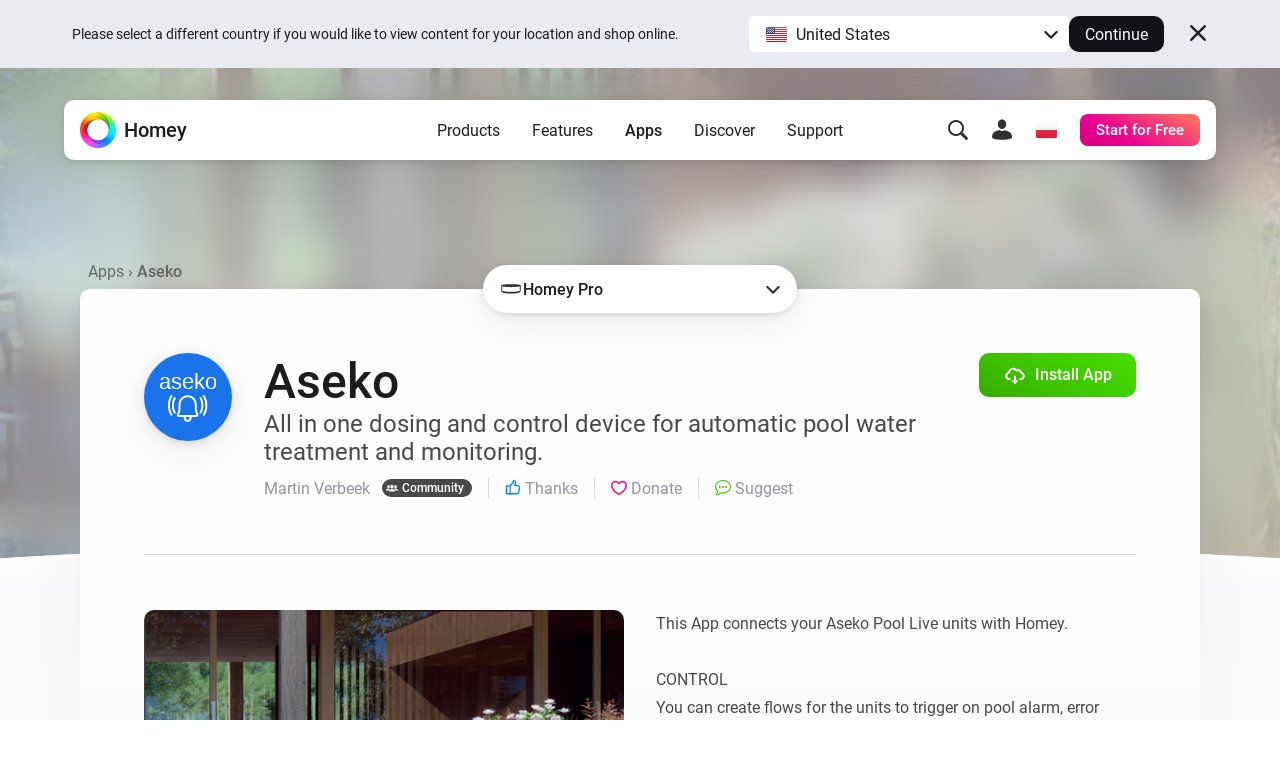

--- FILE ---
content_type: text/html; charset=utf-8
request_url: https://homey.app/en-pl/app/com.verbem.aseko/Aseko/
body_size: 27006
content:
<!doctype html>














<!--

Hey Developer! We are hiring!
Visit https://homey.app/careers to learn
about our company and view open positions.

-->

<html lang="en-PL" data-hy-language="en"
      data-hy-locale="pl"
      data-hy-locale-default="us">

<head>
  <meta charset="utf-8">
<meta name="viewport"
      content="width=device-width, initial-scale=1.0, minimum-scale=1.0, maximum-scale=1.0, user-scalable=no">
<title>
  
    Aseko | Homey
  
</title>



<link rel="canonical" href="https://homey.app/en-us/app/com.verbem.aseko/Aseko/"/>
<link rel="alternate" href="https://homey.app/en-us/app/com.verbem.aseko/Aseko/" hreflang="x-default"/>



  <link rel="alternate" hreflang="en-AU" href="https://homey.app/en-au/app/com.verbem.aseko/Aseko/"/>
  <link rel="alternate" hreflang="en-AT" href="https://homey.app/en-at/app/com.verbem.aseko/Aseko/"/>
  <link rel="alternate" hreflang="en-BE" href="https://homey.app/en-be/app/com.verbem.aseko/Aseko/"/>
  <link rel="alternate" hreflang="en-BG" href="https://homey.app/en-bg/app/com.verbem.aseko/Aseko/"/>
  <link rel="alternate" hreflang="en-BR" href="https://homey.app/en-br/app/com.verbem.aseko/Aseko/"/>
  <link rel="alternate" hreflang="en-CA" href="https://homey.app/en-ca/app/com.verbem.aseko/Aseko/"/>
  <link rel="alternate" hreflang="en-CO" href="https://homey.app/en-co/app/com.verbem.aseko/Aseko/"/>
  <link rel="alternate" hreflang="en-HR" href="https://homey.app/en-hr/app/com.verbem.aseko/Aseko/"/>
  <link rel="alternate" hreflang="en-CY" href="https://homey.app/en-cy/app/com.verbem.aseko/Aseko/"/>
  <link rel="alternate" hreflang="en-CZ" href="https://homey.app/en-cz/app/com.verbem.aseko/Aseko/"/>
  <link rel="alternate" hreflang="en-DK" href="https://homey.app/en-dk/app/com.verbem.aseko/Aseko/"/>
  <link rel="alternate" hreflang="en-EG" href="https://homey.app/en-eg/app/com.verbem.aseko/Aseko/"/>
  <link rel="alternate" hreflang="en-EE" href="https://homey.app/en-ee/app/com.verbem.aseko/Aseko/"/>
  <link rel="alternate" hreflang="en-FI" href="https://homey.app/en-fi/app/com.verbem.aseko/Aseko/"/>
  <link rel="alternate" hreflang="en-FR" href="https://homey.app/en-fr/app/com.verbem.aseko/Aseko/"/>
  <link rel="alternate" hreflang="en-DE" href="https://homey.app/en-de/app/com.verbem.aseko/Aseko/"/>
  <link rel="alternate" hreflang="en-GR" href="https://homey.app/en-gr/app/com.verbem.aseko/Aseko/"/>
  <link rel="alternate" hreflang="en-GL" href="https://homey.app/en-gl/app/com.verbem.aseko/Aseko/"/>
  <link rel="alternate" hreflang="en-HU" href="https://homey.app/en-hu/app/com.verbem.aseko/Aseko/"/>
  <link rel="alternate" hreflang="en-IS" href="https://homey.app/en-is/app/com.verbem.aseko/Aseko/"/>
  <link rel="alternate" hreflang="en-IN" href="https://homey.app/en-in/app/com.verbem.aseko/Aseko/"/>
  <link rel="alternate" hreflang="en-IE" href="https://homey.app/en-ie/app/com.verbem.aseko/Aseko/"/>
  <link rel="alternate" hreflang="en-IL" href="https://homey.app/en-il/app/com.verbem.aseko/Aseko/"/>
  <link rel="alternate" hreflang="en-IT" href="https://homey.app/en-it/app/com.verbem.aseko/Aseko/"/>
  <link rel="alternate" hreflang="en-JP" href="https://homey.app/en-jp/app/com.verbem.aseko/Aseko/"/>
  <link rel="alternate" hreflang="en-KR" href="https://homey.app/en-kr/app/com.verbem.aseko/Aseko/"/>
  <link rel="alternate" hreflang="en-LV" href="https://homey.app/en-lv/app/com.verbem.aseko/Aseko/"/>
  <link rel="alternate" hreflang="en-LT" href="https://homey.app/en-lt/app/com.verbem.aseko/Aseko/"/>
  <link rel="alternate" hreflang="en-LU" href="https://homey.app/en-lu/app/com.verbem.aseko/Aseko/"/>
  <link rel="alternate" hreflang="en-MT" href="https://homey.app/en-mt/app/com.verbem.aseko/Aseko/"/>
  <link rel="alternate" hreflang="en-MU" href="https://homey.app/en-mu/app/com.verbem.aseko/Aseko/"/>
  <link rel="alternate" hreflang="en-MX" href="https://homey.app/en-mx/app/com.verbem.aseko/Aseko/"/>
  <link rel="alternate" hreflang="en-MD" href="https://homey.app/en-md/app/com.verbem.aseko/Aseko/"/>
  <link rel="alternate" hreflang="en-MA" href="https://homey.app/en-ma/app/com.verbem.aseko/Aseko/"/>
  <link rel="alternate" hreflang="en-NL" href="https://homey.app/en-nl/app/com.verbem.aseko/Aseko/"/>
  <link rel="alternate" hreflang="en-NZ" href="https://homey.app/en-nz/app/com.verbem.aseko/Aseko/"/>
  <link rel="alternate" hreflang="en-NO" href="https://homey.app/en-no/app/com.verbem.aseko/Aseko/"/>
  <link rel="alternate" hreflang="en-PL" href="https://homey.app/en-pl/app/com.verbem.aseko/Aseko/"/>
  <link rel="alternate" hreflang="en-PT" href="https://homey.app/en-pt/app/com.verbem.aseko/Aseko/"/>
  <link rel="alternate" hreflang="en-QA" href="https://homey.app/en-qa/app/com.verbem.aseko/Aseko/"/>
  <link rel="alternate" hreflang="en-RO" href="https://homey.app/en-ro/app/com.verbem.aseko/Aseko/"/>
  <link rel="alternate" hreflang="en-SA" href="https://homey.app/en-sa/app/com.verbem.aseko/Aseko/"/>
  <link rel="alternate" hreflang="en-SG" href="https://homey.app/en-sg/app/com.verbem.aseko/Aseko/"/>
  <link rel="alternate" hreflang="en-SK" href="https://homey.app/en-sk/app/com.verbem.aseko/Aseko/"/>
  <link rel="alternate" hreflang="en-SI" href="https://homey.app/en-si/app/com.verbem.aseko/Aseko/"/>
  <link rel="alternate" hreflang="en-ZA" href="https://homey.app/en-za/app/com.verbem.aseko/Aseko/"/>
  <link rel="alternate" hreflang="en-ES" href="https://homey.app/en-es/app/com.verbem.aseko/Aseko/"/>
  <link rel="alternate" hreflang="en-SE" href="https://homey.app/en-se/app/com.verbem.aseko/Aseko/"/>
  <link rel="alternate" hreflang="en-CH" href="https://homey.app/en-ch/app/com.verbem.aseko/Aseko/"/>
  <link rel="alternate" hreflang="en-TW" href="https://homey.app/en-tw/app/com.verbem.aseko/Aseko/"/>
  <link rel="alternate" hreflang="en-TZ" href="https://homey.app/en-tz/app/com.verbem.aseko/Aseko/"/>
  <link rel="alternate" hreflang="en-TH" href="https://homey.app/en-th/app/com.verbem.aseko/Aseko/"/>
  <link rel="alternate" hreflang="en-TR" href="https://homey.app/en-tr/app/com.verbem.aseko/Aseko/"/>
  <link rel="alternate" hreflang="en-UA" href="https://homey.app/en-ua/app/com.verbem.aseko/Aseko/"/>
  <link rel="alternate" hreflang="en-AE" href="https://homey.app/en-ae/app/com.verbem.aseko/Aseko/"/>
  <link rel="alternate" hreflang="en-GB" href="https://homey.app/en-gb/app/com.verbem.aseko/Aseko/"/>
  <link rel="alternate" hreflang="en-US" href="https://homey.app/en-us/app/com.verbem.aseko/Aseko/"/>
  <link rel="alternate" hreflang="en-VN" href="https://homey.app/en-vn/app/com.verbem.aseko/Aseko/"/>
  <link rel="alternate" hreflang="de-AT" href="https://homey.app/de-at/app/com.verbem.aseko/Aseko/"/>
  <link rel="alternate" hreflang="de-BE" href="https://homey.app/de-be/app/com.verbem.aseko/Aseko/"/>
  <link rel="alternate" hreflang="de-DE" href="https://homey.app/de-de/app/com.verbem.aseko/Aseko/"/>
  <link rel="alternate" hreflang="de-LU" href="https://homey.app/de-lu/app/com.verbem.aseko/Aseko/"/>
  <link rel="alternate" hreflang="de-CH" href="https://homey.app/de-ch/app/com.verbem.aseko/Aseko/"/>
  <link rel="alternate" hreflang="nl-BE" href="https://homey.app/nl-be/app/com.verbem.aseko/Aseko/"/>
  <link rel="alternate" hreflang="nl-NL" href="https://homey.app/nl-nl/app/com.verbem.aseko/Aseko/"/>
  <link rel="alternate" hreflang="fr-BE" href="https://homey.app/fr-be/app/com.verbem.aseko/Aseko/"/>
  <link rel="alternate" hreflang="fr-CA" href="https://homey.app/fr-ca/app/com.verbem.aseko/Aseko/"/>
  <link rel="alternate" hreflang="fr-FR" href="https://homey.app/fr-fr/app/com.verbem.aseko/Aseko/"/>
  <link rel="alternate" hreflang="fr-LU" href="https://homey.app/fr-lu/app/com.verbem.aseko/Aseko/"/>
  <link rel="alternate" hreflang="fr-MA" href="https://homey.app/fr-ma/app/com.verbem.aseko/Aseko/"/>
  <link rel="alternate" hreflang="fr-CH" href="https://homey.app/fr-ch/app/com.verbem.aseko/Aseko/"/>
  <link rel="alternate" hreflang="es-CO" href="https://homey.app/es-co/app/com.verbem.aseko/Aseko/"/>
  <link rel="alternate" hreflang="es-MX" href="https://homey.app/es-mx/app/com.verbem.aseko/Aseko/"/>
  <link rel="alternate" hreflang="es-ES" href="https://homey.app/es-es/app/com.verbem.aseko/Aseko/"/>
  <link rel="alternate" hreflang="da-DK" href="https://homey.app/da-dk/app/com.verbem.aseko/Aseko/"/>
  <link rel="alternate" hreflang="da-GL" href="https://homey.app/da-gl/app/com.verbem.aseko/Aseko/"/>
  <link rel="alternate" hreflang="it-IT" href="https://homey.app/it-it/app/com.verbem.aseko/Aseko/"/>
  <link rel="alternate" hreflang="it-CH" href="https://homey.app/it-ch/app/com.verbem.aseko/Aseko/"/>
  <link rel="alternate" hreflang="ko-KR" href="https://homey.app/ko-kr/app/com.verbem.aseko/Aseko/"/>
  <link rel="alternate" hreflang="no-NO" href="https://homey.app/no-no/app/com.verbem.aseko/Aseko/"/>
  <link rel="alternate" hreflang="pl-PL" href="https://homey.app/pl-pl/app/com.verbem.aseko/Aseko/"/>
  <link rel="alternate" hreflang="sv-SE" href="https://homey.app/sv-se/app/com.verbem.aseko/Aseko/"/>


<!-- Start: AddSearch -->
<meta name="addsearch-custom-field" content="hy_language=en"/>
<meta name="addsearch-custom-field" content="hy_locale=pl"/>
<!-- End: AddSearch -->


  <!-- Start: App -->
  <meta property="og:title" content="Aseko | Homey"/>
  <meta property="og:type" content="website"/>
  <meta property="og:url" content="https://homey.app/a/com.verbem.aseko"/>
  <meta property="og:image" content="https://apps.homeycdn.net/app/com.verbem.aseko/23/1b527bbf-29fa-4aa3-a006-32e6d2e69005/assets/images/large.png"/>
  <meta property="og:image:width" content="500"/>
  <meta property="og:image:height" content="350"/>
  <meta property="og:description" content="All in one dosing and control device for automatic pool water treatment and monitoring."/>

  
    <meta name="title" content="Aseko"/>
    <meta name="description" content="All in one dosing and control device for automatic pool water treatment and monitoring."/>

    <meta name="addsearch-custom-field" content="hy_domain=app"/>
    <meta name="addsearch-custom-field" content="hy_image=https://apps.homeycdn.net/app/com.verbem.aseko/23/1b527bbf-29fa-4aa3-a006-32e6d2e69005/assets/images/large.png"/>

    <meta name="addsearch-custom-field" content="hy_app_id=com.verbem.aseko"/>
    <meta name="addsearch-custom-field" content="hy_app_name=Aseko"/>
    <meta name="addsearch-custom-field" content="hy_app_description=All in one dosing and control device for automatic pool water treatment and monitoring."/>
    <meta name="addsearch-custom-field" content="hy_app_icon=https://apps.homeycdn.net/app/com.verbem.aseko/23/1b527bbf-29fa-4aa3-a006-32e6d2e69005/assets/icon.svg"/>
    <meta name="addsearch-custom-field" content="hy_app_image=https://apps.homeycdn.net/app/com.verbem.aseko/23/1b527bbf-29fa-4aa3-a006-32e6d2e69005/assets/images/large.png"/>
    <meta name="addsearch-custom-field" content="hy_app_version=3.0.4"/>
    <meta name="addsearch-custom-field" content="hy_app_sdk=3"/>
    <meta name="addsearch-custom-field" content="hy_app_platforms=local"/>
    <meta name="addsearch-custom-field" content="hy_app_runtime=nodejs"/>
    <meta name="addsearch-custom-field"
          content="hy_app_compatibility=Pj0xMi4yLjA="/>
    <meta name="addsearch-custom-field"
          content="hy_app_drivers_count=1"/>
    <meta name="addsearch-custom-field" content="hy_app_author=Martin Verbeek"/>
    <meta name="addsearch-custom-field" content="hy_app_author_verified=0"/>
    <meta name="addsearch-custom-field" content="hy_app_brand_color=#1A73E8"/>

    <meta name="keywords" content="ASIN Pool unit">
  
  <!-- End: App -->


<link rel="icon" type="image/png" href="/img/favicon/favicon-96x96.png" sizes="96x96"/>
<link rel="icon" type="image/svg+xml" href="/img/favicon/favicon.svg"/>
<link rel="shortcut icon" href="/img/favicon/favicon.ico"/>
<link rel="apple-touch-icon" sizes="180x180" href="/img/favicon/apple-touch-icon.png"/>
<meta name="apple-mobile-web-app-title" content="Homey"/>
<link rel="manifest" href="/img/favicon/site.webmanifest"/>

<script type="text/javascript">
  const language = 'en';
  const ATHOM_ACCOUNTS_BASE_URL = 'https://accounts.athom.com';
  const ATHOM_API_CLIENT_ID = '5d6e8db64b342d0c3ff3fd09'; // Frontend ATHOM_API_CLIENT_ID
  const ATHOM_API_CLIENT_SECRET = 'bb54c17e3d1ea206bfee8e42d038e1da9c0ad96e'; // Frontend ATHOM_API_CLIENT_SECRET
  const ATHOM_API_BASE_URL = 'https://api.athom.com';
  const ATHOM_API_REDIRECT_URI = 'https://homey.app/oauth2/callback';
  const ATHOM_APPS_API_URL = 'https://apps-api.athom.com/api/v1';
  const ATHOM_STORE_API_URL = 'https://store-api.athom.com/api';
  const HOMEY_STORE_URL = 'https://homey.app/en-pl/store/';
  const HOMEY_STORE_SUCCESS_URL = 'https://homey.app/en-pl/store/checkout-success/';
  const HOMEY_PRODUCT_URL = 'https://homey.app/en-pl/store/product/SKU/';
  const I18N = {};

  function _t(input, opts) {
    if (typeof input !== 'string')
      return input;

    if (I18N[input])
      return (() => {
        let out = I18N[input];

        opts && Object.keys(opts).forEach(key => {
          const value = opts[key];
          out = out.replace(`[[${key}]]`, value);
        });

        return out;
      })();

    return undefined;
  }

  function _p(input, opts) {
    return _t(`pages.app.${input}`, opts);
  }

  /**
   * Objects translations
   * @description returns translation from given language object ( {'en': 'text','nl':'tekst'} );
   * @param input
   * @returns {string|*}
   * @private
   */
  function _i(input) {
    if (typeof input === 'string')
      return input;

    if (input === null)
      return null;

    if (typeof input === 'object' && input[language])
      return input[language];

    if (typeof input === 'object' && input['en'])
      return input['en'];

    if (typeof input === 'object' && !input['en'])
      return '';

    return input;
  }
</script>


  <meta name="theme-color" content="#ffffff">

  
<script type="text/javascript">

  I18N['common.free'] = 'Free';

  I18N['parts.main-nav.search.category.app'] = 'Apps';

  I18N['parts.main-nav.search.category.support'] = 'Support';

  I18N['parts.main-nav.search.category.website'] = 'Website';

  I18N['parts.main-nav.search.category.blog'] = 'Blog';

  I18N['parts.main-nav.search.category.news'] = 'News';

  I18N['parts.main-nav.search.category.best_buy_guide'] = 'Best Buy Guides';

  I18N['parts.main-nav.search.category.talks_with_homey'] = 'Talks with Homey';

  I18N['parts.main-nav.search.category.store'] = 'Store';

  I18N['parts.main-nav.search.category.product'] = 'Products';

  I18N['parts.main-nav.search.category.wiki'] = 'Learn';

  I18N['parts.main-nav.search.apps.official'] = 'Official';

  I18N['parts.main-nav.search.apps.community'] = 'Community';

</script>

  <!--Load global CSS and JS -->
  <link rel="preload" as="font" type="font/woff2" href="/fonts/roboto-v29-latin_cyrillic-regular.woff2"
        crossorigin="anonymous"/>
  <link rel="preload" as="font" type="font/woff2" href="/fonts/roboto-v29-latin_cyrillic-500.woff2"
        crossorigin="anonymous"/>
  <link rel="preload" as="font" type="font/woff2" href="/fonts/roboto-v29-latin_cyrillic-700.woff2"
        crossorigin="anonymous"/>

  
    <link rel="stylesheet" type="text/css" href="/css/core.f0f42d0d-a97a-49e2-894e-4b836fc28fba.css "/>
  

  <!--Load page specific CSS -->
  <link rel="stylesheet" type="text/css" href="/css/pages/app.f0f42d0d-a97a-49e2-894e-4b836fc28fba.css"/>

  <!-- Load icon font -->
  
  <link rel="preload" type="font/woff2" href="/fonts/icons.woff2?f0f42d0d-a97a-49e2-894e-4b836fc28fba" as="font" crossorigin="anonymous">
  <style>
    @font-face {
      font-family: 'icons';
      src: url("/fonts/icons.woff2?f0f42d0d-a97a-49e2-894e-4b836fc28fba") format("woff2"),
      url("/fonts/icons.woff?f0f42d0d-a97a-49e2-894e-4b836fc28fba") format("woff");
    }
  </style>

  <!--PreLoad global JS -->
  <link rel="preload" as="script" href="/vendor/jquery/jquery-3.6.0.min.js">

  <!--PreLoad page specific JS -->
  
  
    <link rel="preload" as="script" href="/js/main.f0f42d0d-a97a-49e2-894e-4b836fc28fba.js">
  
  <link rel="preload" as="script" href="/js/pages/app.min.f0f42d0d-a97a-49e2-894e-4b836fc28fba.js" />

  <!-- Only the best people crave to work with the best people. -->
<script type="text/javascript">
  console.log('%c ', 'font-size: 1px; line-height: 0; padding: 32px; background: url("https://etc.athom.com/logo/transparent/128.png") no-repeat; background-size: contain;');
  console.log('%c                                     \n' +
    ' _    _                                            \n' +
    '| |  | |                                           \n' +
    '| |__| | ___  _ __ ___   ___ _   _                 \n' +
    '|  __  |/ _ \\| \'_ \` _ \\ / _ \\ | | |           \n' +
    '| |  | | (_) | | | | | |  __/ |_| |                \n' +
    '|_|  |_|\\___/|_| |_| |_|\\___|\\__, |             \n' +
    '                              __/ |                \n' +
    '                             |___/                 \n' +
    '                                                   \n' +
    'Hey Developer! Sneak around as you please.         \n' +
    'We\'re hiring amazing people, by the way.          \n' +
    '                                                   \n' +
    'Visit https://homey.app/careers for more info.      \n' +
    '', 'color: #0078FF; font-size: 14px; white-space: pre; font-family: monospace; text-shadow: 1px 1px 1px rgba(0,0,0,0.25);');
</script>

</head>

<body>

  
  <aside data-ref="language-bar" class="language-bar">
    <div class="edge language-bar__container">
      <div class="language-bar__left trim">
        <p class="language-bar__description font-size-small color-text">
          Please select a different country if you would like to view content for your location and shop online.
        </p>
      </div>
      <div class="language-bar__right">
        <div class="language-bar__select">
          <div class="language-bar-select">
            <button
              data-ref="language-bar-select"
              class="language-bar-select__selected"
              role="button"
              aria-haspopup="true"
              tabindex="0"
            >
              <span
                class="language-bar-select__selected-icon">
                <img src="/img/icons/flags/us@2x.png" width="23" height="17" alt="us"/>
              </span>
              <span data-ref="language-bar-select-text" class="language-bar-select__selected-text">
                United States
              </span>
            </button>
            <div
              data-ref="language-bar-select-options"
              class="language-bar-select__options is-collapsed"
            >
              <ul role="menu" class="language-bar-select__options-list">
                <li
                  role="menuitem"
                  data-ref="language-bar-select-option-default"
                  data-language="en"
                  data-locale="us"
                  data-code="en-us"
                  data-selected-text="United States"
                  class="language-bar-select__options-item is-selected"
                >
                  <span
                    class="language-bar-select__selected-icon">
                    <img src="/img/icons/flags/us@2x.png" width="23" height="17" alt="us"/>
                  </span>
                  <span class="language-bar-select__options-item-text">United States</span>
                </li>
                <li
                  role="menuitem"
                  data-ref="language-bar-select-option-other"
                  class="language-bar-select__options-item language-bar-select__options-item--other"
                  data-selected-text="Choose your country"
                >
                  <span class="language-bar-select__options-item-text">Choose your country</span>
                  <span
                    class="language-bar-select__options-item-icon  mask-arrow-right --mask-size-small --mask-color-dark"></span>
                </li>
              </ul>
            </div>
          </div>
        </div>
        <div class="language-bar__continue">
          <button
            type="button"
            data-ref="language-bar-button-continue"
            class="language-bar__button-continue"
            tabindex="0"
          >
            Continue
          </button>
        </div>
      </div>
      <div class="language-bar__close">
        <button
          data-ref="language-bar-button-close"
          class="language-bar__button-close icon-close"
          tabindex="0"></button>
      </div>
    </div>
  </aside>


  











  <div class="website">
    <script type="text/javascript">
      const websiteElement = document.querySelector('.website');
      const hasUser = !!JSON.parse(window.localStorage.getItem('hy.user'));
      if (hasUser) {
        websiteElement.setAttribute('data-hy-logged-in', 'true');
      } else {
        websiteElement.setAttribute('data-hy-logged-in', 'false');
      }

      let cartCount = window.localStorage.getItem('cartCount') ? window.localStorage.getItem('cartCount') : 0;
      websiteElement.setAttribute('data-hy-cart-count', cartCount);
    </script>

    <div class="main-nav">
  <div class="edge">
    <nav data-ref="main-nav" class="main-nav__bar">

      <div class="main-nav__home">
        <a class="main-nav__home-button" href="https://homey.app/en-pl/"
           title="Home">
          <span data-ref="main-nav-logo" class="main-nav__home-icon-wrapper">
            
    <picture>
      <source srcset="/img/heading/homey.webp 1x, /img/heading/homey@2x.webp 2x" type="image/webp" media="(min-width: 0px)">
<source srcset="/img/heading/homey.png 1x, /img/heading/homey@2x.png 2x" type="image/png" media="(min-width: 0px)">

      <img class="picture main-nav__home-icon" style="" src="/img/heading/homey.png" alt="" loading="eager" width="36" height="36"  >
    </picture>
  
          </span>
          <span class="main-nav__home-text d-none d-lg-block">Homey</span>
        </a>
      </div>

      <div class="main-nav__primary">
        <button data-ref="main-nav-mobile-toggle" class="main-nav__toggle d-lg-none" type="button"></button>

        <div data-ref="main-nav-menu" class="main-nav__menu d-none d-lg-flex">
          
<ul class="main-nav-menu d-none d-lg-flex">
  <li class="main-nav-menu__item">
    <button class="main-nav-menu__link "
       type="button"
       data-ref="main-nav-menu-item"
       data-menu-dropdown-target="products">Products</button>
  </li>
  <li class="main-nav-menu__item">
    <button class="main-nav-menu__link "
       type="button"
       data-ref="main-nav-menu-item"
       data-menu-dropdown-target="features">Features</button>
  </li>
  <li class="main-nav-menu__item">
    <button class="main-nav-menu__link active"
       type="button"
       data-ref="main-nav-menu-item"
       data-menu-dropdown-target="apps">Apps</button>
  </li>
  <li class="main-nav-menu__item">
    <button class="main-nav-menu__link "
       type="button"
       data-ref="main-nav-menu-item"
       data-menu-dropdown-target="discover">Discover</button>
  </li>
  <li class="main-nav-menu__item">
    <button class="main-nav-menu__link "
       type="button"
       data-ref="main-nav-menu-item"
       data-menu-dropdown-target="support">Support</button>
  </li>
</ul>

<div class="main-nav-menu-dropdowns" data-ref="main-nav-menu-dropdowns">
  <div class="main-nav-menu-dropdowns__arrow" data-ref="main-nav-menu-dropdowns-arrow"></div>
  <nav class="main-nav-menu-dropdowns__container" data-ref="main-nav-menu-dropdowns-container">
    <!-- PRODUCTS DROPDOWN -->
    <div class="main-nav-menu-dropdowns__dropdown" data-ref="main-nav-menu-dropdown" data-menu-dropdown="products">
      

<div class="main-nav-menu-dropdown-products">
  <section class="main-nav-menu-dropdown-products__section">
    <div class="main-nav-menu-dropdown-products__heading trim">
      <h3 class="main-nav-menu-dropdown-products__title  main-nav-menu-dropdown-products__title--homey-cloud">
        <a href="https://homey.app/en-pl/homey-cloud/">
          Homey Cloud
        </a>
      </h3>
      <p class="main-nav-menu-dropdown-products__subtitle">
        Easy & fun for everyone.
      </p>
    </div>

    <a class="main-nav-menu-dropdown-button" href="https://homey.app/en-pl/homey-cloud/">
      <div class="main-nav-menu-dropdown-button__image-wrapper">
        
    <picture>
      <source srcset="/img/main-nav/menu/homey-cloud.webp 1x, /img/main-nav/menu/homey-cloud@2x.webp 2x" type="image/webp" media="(min-width: 0px)">
<source srcset="/img/main-nav/menu/homey-cloud.png 1x, /img/main-nav/menu/homey-cloud@2x.png 2x" type="image/png" media="(min-width: 0px)">

      <img class="picture main-nav-menu-dropdown-button__image " style="" src="/img/main-nav/menu/homey-cloud.png" alt="Homey Cloud" loading="lazy" width="80" height="60"  >
    </picture>
  
        
      </div>
      <div class="main-nav-menu-dropdown-button__text">
        <span class="main-nav-menu-dropdown-button__title">Homey Cloud</span>
        <div class="main-nav-menu-dropdown-button__subtitle">Start for Free. <br class="lg-br">No hub required.</div>
      </div>
    </a>
  </section>

  <section class="main-nav-menu-dropdown-products__section">
    <div class="main-nav-menu-dropdown-products__heading">
      <h3 class="main-nav-menu-dropdown-products__title main-nav-menu-dropdown-products__title--homey-pro">
        <a href="https://homey.app/en-pl/homey-pro/">
          Homey Pro
        </a>
      </h3>
      <p class="main-nav-menu-dropdown-products__subtitle">
        Local. Reliable. Fast.
      </p>
    </div>

    <a class="main-nav-menu-dropdown-button" href="https://homey.app/en-pl/homey-pro/">
      <div class="main-nav-menu-dropdown-button__image-wrapper">
        
    <picture>
      <source srcset="/img/main-nav/menu/homey-pro.webp 1x, /img/main-nav/menu/homey-pro@2x.webp 2x" type="image/webp" media="(min-width: 0px)">
<source srcset="/img/main-nav/menu/homey-pro.png 1x, /img/main-nav/menu/homey-pro@2x.png 2x" type="image/png" media="(min-width: 0px)">

      <img class="picture main-nav-menu-dropdown-button__image " style="" src="/img/main-nav/menu/homey-pro.png" alt="Homey Pro" loading="lazy" width="80" height="60"  >
    </picture>
  
        
      </div>
      <div class="main-nav-menu-dropdown-button__text">
        <span class="main-nav-menu-dropdown-button__title">Homey Pro</span>
        <div class="main-nav-menu-dropdown-button__subtitle">Discover the world’s most advanced smart home hub.</div>
      </div>
    </a>

    <a class="main-nav-menu-dropdown-button" href="https://homey.app/en-pl/homey-pro-mini/">
      <div class="main-nav-menu-dropdown-button__image-wrapper">
        
    <picture>
      <source srcset="/img/main-nav/menu/homey-pro-mini.webp 1x, /img/main-nav/menu/homey-pro-mini@2x.webp 2x" type="image/webp" media="(min-width: 0px)">
<source srcset="/img/main-nav/menu/homey-pro-mini.png 1x, /img/main-nav/menu/homey-pro-mini@2x.png 2x" type="image/png" media="(min-width: 0px)">

      <img class="picture main-nav-menu-dropdown-button__image " style="" src="/img/main-nav/menu/homey-pro-mini.png" alt="Homey Pro mini" loading="lazy" width="80" height="60"  >
    </picture>
  
        
      </div>
      <div class="main-nav-menu-dropdown-button__text">
        <span class="main-nav-menu-dropdown-button__title">Homey Pro mini</span>
        <div class="main-nav-menu-dropdown-button__subtitle">Get the essentials of Homey Pro at an unbeatable price.</div>
      </div>
    </a>
  </section>

  <section class="main-nav-menu-dropdown-products__section">
    <div class="main-nav-menu-dropdown-products__heading">
      <h3 class="main-nav-menu-dropdown-products__title main-nav-menu-dropdown-products__title--homey-shs">
        <a href="https://homey.app/en-pl/homey-self-hosted-server/">
          Homey Self-Hosted Server
        </a>
      </h3>
      <p class="main-nav-menu-dropdown-products__subtitle">
        Host your own Homey.
      </p>
    </div>

    <a class="main-nav-menu-dropdown-button" href="https://homey.app/en-pl/homey-self-hosted-server/">
      <div class="main-nav-menu-dropdown-button__image-wrapper">
        
    <picture>
      <source srcset="/img/main-nav/menu/homey-shs.webp 1x, /img/main-nav/menu/homey-shs@2x.webp 2x" type="image/webp" media="(min-width: 0px)">
<source srcset="/img/main-nav/menu/homey-shs.png 1x, /img/main-nav/menu/homey-shs@2x.png 2x" type="image/png" media="(min-width: 0px)">

      <img class="picture main-nav-menu-dropdown-button__image main-nav-menu-dropdown-button__image--light" style="" src="/img/main-nav/menu/homey-shs.png" alt="Homey Self-Hosted Server" loading="lazy" width="80" height="60"  >
    </picture>
  
        
    <picture>
      <source srcset="/img/main-nav/menu/homey-shs-dark.webp 1x, /img/main-nav/menu/homey-shs-dark@2x.webp 2x" type="image/webp" media="(min-width: 0px)">
<source srcset="/img/main-nav/menu/homey-shs-dark.png 1x, /img/main-nav/menu/homey-shs-dark@2x.png 2x" type="image/png" media="(min-width: 0px)">

      <img class="picture main-nav-menu-dropdown-button__image main-nav-menu-dropdown-button__image--dark" style="" src="/img/main-nav/menu/homey-shs-dark.png" alt="Homey Self-Hosted Server" loading="lazy" width="80" height="60"  >
    </picture>
  
      </div>
      <div class="main-nav-menu-dropdown-button__text">
        <span class="main-nav-menu-dropdown-button__title">Self-Hosted Server</span>
        <div class="main-nav-menu-dropdown-button__subtitle">Run Homey on your hardware.</div>
      </div>
    </a>
  </section>

  <section class="main-nav-menu-dropdown-products__accessories">
    <div class="main-nav-menu-dropdown-products__heading">
      <h3 class="main-nav-menu-dropdown-products__title">Add-ons</h3>
      <p class="main-nav-menu-dropdown-products__subtitle main-nav-menu-dropdown-products__subtitle--accessories">
        For Homey Cloud, Homey Pro & Homey Self-Hosted Server.
      </p>
    </div>

    <div class="main-nav-menu-dropdown-products__accessories-list">
      <a class="main-nav-menu-dropdown-button" href="https://homey.app/en-pl/homey-bridge/">
      <div class="main-nav-menu-dropdown-button__image-wrapper">
        
    <picture>
      <source srcset="/img/main-nav/menu/homey-bridge.webp 1x, /img/main-nav/menu/homey-bridge@2x.webp 2x" type="image/webp" media="(min-width: 0px)">
<source srcset="/img/main-nav/menu/homey-bridge.png 1x, /img/main-nav/menu/homey-bridge@2x.png 2x" type="image/png" media="(min-width: 0px)">

      <img class="picture main-nav-menu-dropdown-button__image " style="" src="/img/main-nav/menu/homey-bridge.png" alt="Homey Bridge" loading="lazy" width="80" height="60"  >
    </picture>
  
        
      </div>
      <div class="main-nav-menu-dropdown-button__text">
        <span class="main-nav-menu-dropdown-button__title">Homey Bridge</span>
        <div class="main-nav-menu-dropdown-button__subtitle">Extend wireless connectivity with six protocols.</div>
      </div>
    </a>

      

      <a class="main-nav-menu-dropdown-button" href="https://homey.app/en-pl/homey-pro-ethernet-adapter/">
      <div class="main-nav-menu-dropdown-button__image-wrapper">
        
    <picture>
      <source srcset="/img/main-nav/menu/homey-pro-ethernet-adapter.webp 1x, /img/main-nav/menu/homey-pro-ethernet-adapter@2x.webp 2x" type="image/webp" media="(min-width: 0px)">
<source srcset="/img/main-nav/menu/homey-pro-ethernet-adapter.png 1x, /img/main-nav/menu/homey-pro-ethernet-adapter@2x.png 2x" type="image/png" media="(min-width: 0px)">

      <img class="picture main-nav-menu-dropdown-button__image " style="" src="/img/main-nav/menu/homey-pro-ethernet-adapter.png" alt="Homey Pro Ethernet Adapter" loading="lazy" width="80" height="60"  >
    </picture>
  
        
      </div>
      <div class="main-nav-menu-dropdown-button__text">
        <span class="main-nav-menu-dropdown-button__title">Homey Pro <br class="lg-br">Ethernet Adapter</span>
        <div class="main-nav-menu-dropdown-button__subtitle">Connect to your wired Ethernet network.</div>
      </div>
    </a>
    </div>
  </section>
</div>

    </div>

    <!-- FEATURES DROPDOWN -->
    <div class="main-nav-menu-dropdowns__dropdown" data-ref="main-nav-menu-dropdown" data-menu-dropdown="features">
      

<div class="main-nav-menu-dropdown-features">

  <!-- START FEATURES -->
  <section class="main-nav-menu-dropdown-features__section">

    <div class="main-nav-menu-dropdown-features__heading trim">
      <h3 class="main-nav-menu-dropdown-features__title">
        Features
      </h3>
      <p class="main-nav-menu-dropdown-features__subtitle">
        All the ways Homey helps.
      </p>
    </div>

    <div class="main-nav-menu-dropdown-features__button-grid">
      
    <a class="main-nav-menu-dropdown-button" href="https://homey.app/en-pl/features/devices/">
      <span class="main-nav-menu-dropdown-button__glyph-wrapper">
        <span class="main-nav-menu-dropdown-button__glyph glyph-system-devices" style="background-color: var(--color-system-devices)"></span>
      </span>
      <div class="main-nav-menu-dropdown-button__text">
        <span class="main-nav-menu-dropdown-button__title">
          Devices
        </span>
        <div class="main-nav-menu-dropdown-button__subtitle">
          Control everything from one app.
        </div>
      </div>
    </a>

      

      
    <a class="main-nav-menu-dropdown-button" href="https://homey.app/en-pl/features/flow/">
      <span class="main-nav-menu-dropdown-button__glyph-wrapper">
        <span class="main-nav-menu-dropdown-button__glyph glyph-system-flow" style="background-color: var(--color-system-flow)"></span>
      </span>
      <div class="main-nav-menu-dropdown-button__text">
        <span class="main-nav-menu-dropdown-button__title">
          Flow
        </span>
        <div class="main-nav-menu-dropdown-button__subtitle">
          Automate with simple rules.
        </div>
      </div>
    </a>

      
    <a class="main-nav-menu-dropdown-button" href="https://homey.app/en-pl/features/advanced-flow/">
      <span class="main-nav-menu-dropdown-button__glyph-wrapper">
        <span class="main-nav-menu-dropdown-button__glyph glyph-system-advanced-flow" style="background-color: var(--color-system-advanced-flow)"></span>
      </span>
      <div class="main-nav-menu-dropdown-button__text">
        <span class="main-nav-menu-dropdown-button__title">
          Advanced Flow
        </span>
        <div class="main-nav-menu-dropdown-button__subtitle">
          Create complex automations easily.
        </div>
      </div>
    </a>

      
    <a class="main-nav-menu-dropdown-button" href="https://homey.app/en-pl/features/energy/">
      <span class="main-nav-menu-dropdown-button__glyph-wrapper">
        <span class="main-nav-menu-dropdown-button__glyph glyph-system-energy" style="background-color: var(--color-system-energy)"></span>
      </span>
      <div class="main-nav-menu-dropdown-button__text">
        <span class="main-nav-menu-dropdown-button__title">
          Energy
        </span>
        <div class="main-nav-menu-dropdown-button__subtitle">
          Track energy use and save money.
        </div>
      </div>
    </a>

      
    <a class="main-nav-menu-dropdown-button" href="https://homey.app/en-pl/features/insights/">
      <span class="main-nav-menu-dropdown-button__glyph-wrapper">
        <span class="main-nav-menu-dropdown-button__glyph glyph-system-insights" style="background-color: var(--color-system-insights)"></span>
      </span>
      <div class="main-nav-menu-dropdown-button__text">
        <span class="main-nav-menu-dropdown-button__title">
          Insights
        </span>
        <div class="main-nav-menu-dropdown-button__subtitle">
          Monitor your devices over time.
        </div>
      </div>
    </a>

      
    <a class="main-nav-menu-dropdown-button" href="https://homey.app/en-pl/features/dashboards/">
      <span class="main-nav-menu-dropdown-button__glyph-wrapper">
        <span class="main-nav-menu-dropdown-button__glyph glyph-system-dashboards" style="background-color: var(--color-system-dashboards)"></span>
      </span>
      <div class="main-nav-menu-dropdown-button__text">
        <span class="main-nav-menu-dropdown-button__title">
          Dashboards
        </span>
        <div class="main-nav-menu-dropdown-button__subtitle">
          Build personalized dashboards.
        </div>
      </div>
    </a>

      

    </div>
  </section>
  <!-- END FEATURES -->

</div>

    </div>

    <!-- APPS DROPDOWN -->
    <div class="main-nav-menu-dropdowns__dropdown" data-ref="main-nav-menu-dropdown" data-menu-dropdown="apps">
      <div class="main-nav-menu-dropdown-apps">

  <section class="main-nav-menu-dropdown-apps__section">

    <div class="main-nav-menu-dropdown-apps__heading trim">
      <h3 class="main-nav-menu-dropdown-apps__title">
        <a href="https://homey.app/en-pl/apps/">
          Apps
        </a>
      </h3>
      <p class="main-nav-menu-dropdown-apps__subtitle">
        Extend your Homey.
      </p>
    </div>

    <div class="main-nav-menu-dropdown-apps__types">

      <a class="main-nav-menu-dropdown-button" href="https://homey.app/en-pl/apps/homey-pro/">
        <span class="main-nav-menu-dropdown-button__icon-wrapper">
          <span class="main-nav-menu-dropdown-button__icon glyph-system-homey-pro --glyph-size-large"></span>
        </span>

        <div class="main-nav-menu-dropdown-button__text">
          <span class="main-nav-menu-dropdown-button__title">
            Homey Pro
          </span>

          <div class="main-nav-menu-dropdown-button__subtitle">
            Explore official & community apps.
          </div>
        </div>
      </a>

      <a class="main-nav-menu-dropdown-button" href="https://homey.app/en-pl/apps/homey-cloud/">
        <span class="main-nav-menu-dropdown-button__icon-wrapper">
          <span class="main-nav-menu-dropdown-button__icon glyph-system-homey-cloud --glyph-size-large"></span>
        </span>

        <div class="main-nav-menu-dropdown-button__text">
          <span class="main-nav-menu-dropdown-button__title">
            Homey Cloud
          </span>

          <div class="main-nav-menu-dropdown-button__subtitle">
            Explore official apps.
          </div>
        </div>
      </a>

      <a class="main-nav-menu-dropdown-button" href="https://homey.app/en-pl/apps/homey-pro-mini/">
        <span class="main-nav-menu-dropdown-button__icon-wrapper">
          <span class="main-nav-menu-dropdown-button__icon glyph-system-homey-pro-mini --glyph-size-large"></span>
        </span>

        <div class="main-nav-menu-dropdown-button__text">
          <span class="main-nav-menu-dropdown-button__title">
            Homey Pro mini
          </span>

          <div class="main-nav-menu-dropdown-button__subtitle">
            Explore official & community apps.
          </div>
        </div>
      </a>

      <a class="main-nav-menu-dropdown-button" href="https://homey.app/en-pl/apps/homey-self-hosted-server/">
        <span class="main-nav-menu-dropdown-button__icon-wrapper">
          <span class="main-nav-menu-dropdown-button__icon glyph-system-homey-shs --glyph-size-large"></span>
        </span>

        <div class="main-nav-menu-dropdown-button__text">
          <span class="main-nav-menu-dropdown-button__title">
            Homey Self-Hosted Server
          </span>

          <div class="main-nav-menu-dropdown-button__subtitle">
            Explore official & community apps.
          </div>
        </div>
      </a>

    </div>

    <!-- START SEARCH -->
    <form data-ref="main-nav-menu-dropdown-apps-search"
          data-menu-dropdown-apps-search="https://homey.app/en-pl/apps/browse/"
          class="main-nav-menu-dropdown-apps__search "
    >
      <div class="main-nav-menu-dropdown-apps__search-bar">
        <button class="main-nav-menu-dropdown-apps__search-button" type="submit">
          <span class="mask-search"></span>
        </button>

        <label class="sr-only" for="main-nav-menu-dropdown-apps__search-input">
          Search
        </label>
        <input data-ref="main-nav-menu-dropdown-apps-search-input"
               id="main-nav-menu-dropdown-apps__search-input"
               class="main-nav-menu-dropdown-apps__search-input"
               type="search"
               autocomplete="off"
               placeholder="Search all apps..."
        >
      </div>
    </form>
    <!-- END SEARCH -->

    

    
    <picture>
      <source srcset="/img/main-nav/menu/apps.webp 1x, /img/main-nav/menu/apps@2x.webp 2x" type="image/webp" media="(min-width: 0px)">
<source srcset="/img/main-nav/menu/apps.png 1x, /img/main-nav/menu/apps@2x.png 2x" type="image/png" media="(min-width: 0px)">

      <img class="picture main-nav-menu-dropdown-apps__image main-nav-menu-dropdown-apps__image--apps" style="" src="/img/main-nav/menu/apps.png" alt="Apps" loading="lazy" width="210" height="194"  >
    </picture>
  
  </section>

</div>

    </div>

    <!-- DISCOVER DROPDOWN -->
    <div class="main-nav-menu-dropdowns__dropdown" data-ref="main-nav-menu-dropdown" data-menu-dropdown="discover">
      <div class="main-nav-menu-dropdown-discover">
  <!-- START NEWS -->
  

  <section class="main-nav-menu-dropdown-discover__section main-nav-menu-dropdown-discover__section--news">

    <div class="main-nav-menu-dropdown-discover__heading">
      <h3 class="main-nav-menu-dropdown-discover__title">
        <a href="https://homey.app/en-pl/news/">
          News
        </a>
      </h3>
      <a href="https://homey.app/en-pl/news/" class="main-nav-menu-dropdown-discover__all-articles">
        <span>Show all</span>
      </a>
    </div>

    
    <div class="main-nav-menu-dropdown-discover__articles">
      
        <a class="main-nav-menu-dropdown-discover__article"
           href="https://homey.app/en-pl/news/ostrom-now-works-with-homey/">
                <span class="main-nav-menu-dropdown-discover__article-image-wrapper">
                  
                    <img class="main-nav-menu-dropdown-discover__article-image"
                         src="https://blog-cdn.athom.com/uploads/2026/01/ostrom-now-works-with-homey-1.png"
                         alt="Ostrom now works with Homey"
                         loading="lazy"
                         width="40"
                         height="40"
                    />
                  
                </span>
          <div class="main-nav-menu-dropdown-discover__article-text">
                  <span class="main-nav-menu-dropdown-discover__article-title">
                    Ostrom now works with Homey
                  </span>
            <div class="main-nav-menu-dropdown-discover__article-subtitle">
              1 day ago
              
            </div>
          </div>
        </a>
      
        <a class="main-nav-menu-dropdown-discover__article"
           href="https://homey.app/en-pl/news/introducing-the-ask-a-question-flow-card/">
                <span class="main-nav-menu-dropdown-discover__article-image-wrapper">
                  
                    <img class="main-nav-menu-dropdown-discover__article-image"
                         src="https://blog-cdn.athom.com/uploads/2026/01/introducing-the-ask-a-question-flow-card.png"
                         alt="Introducing the “Ask a Question” Flow card"
                         loading="lazy"
                         width="40"
                         height="40"
                    />
                  
                </span>
          <div class="main-nav-menu-dropdown-discover__article-text">
                  <span class="main-nav-menu-dropdown-discover__article-title">
                    Introducing the “Ask a Question” Flow card
                  </span>
            <div class="main-nav-menu-dropdown-discover__article-subtitle">
              2 weeks ago
              
            </div>
          </div>
        </a>
      
        <a class="main-nav-menu-dropdown-discover__article"
           href="https://homey.app/en-pl/news/expanded-camera-support-in-homey/">
                <span class="main-nav-menu-dropdown-discover__article-image-wrapper">
                  
                    <img class="main-nav-menu-dropdown-discover__article-image"
                         src="https://blog-cdn.athom.com/uploads/2025/09/introducing-camera-streaming-150x150.png"
                         alt="Expanded camera support in Homey"
                         loading="lazy"
                         width="40"
                         height="40"
                    />
                  
                </span>
          <div class="main-nav-menu-dropdown-discover__article-text">
                  <span class="main-nav-menu-dropdown-discover__article-title">
                    Expanded camera support in Homey
                  </span>
            <div class="main-nav-menu-dropdown-discover__article-subtitle">
              2 weeks ago
              
            </div>
          </div>
        </a>
      
    </div>
    
  </section>
  <!-- END NEWS -->

  <!-- START BLOG -->
  

  <section class="main-nav-menu-dropdown-discover__section main-nav-menu-dropdown-discover__section--blog">

    <div class="main-nav-menu-dropdown-discover__heading">
      <h3 class="main-nav-menu-dropdown-discover__title">
        <a href="https://homey.app/en-pl/blog/">
          Blog
        </a>
      </h3>
      <a href="https://homey.app/en-pl/blog/" class="main-nav-menu-dropdown-discover__all-articles">
        <span>Show all</span>
      </a>
    </div>

    
    <div class="main-nav-menu-dropdown-discover__articles">
      
        <a class="main-nav-menu-dropdown-discover__article"
           href="https://homey.app/en-pl/blog/creating-a-safety-net-for-diabetes-with-homey/">
              <span class="main-nav-menu-dropdown-discover__article-image-wrapper">
                <img class="main-nav-menu-dropdown-discover__article-image"
                     src="https://blog-cdn.athom.com/uploads/2026/01/dominic-nieeleman-homey-story-hero-image.jpg"
                     alt="Creating a safety net for diabetes with Homey — Dominic Neeleman"
                     loading="lazy"
                     width="40"
                     height="40"
                />
              </span>
          <div class="main-nav-menu-dropdown-discover__article-text">
                <span class="main-nav-menu-dropdown-discover__article-title">
                  Creating a safety net for diabetes with Homey — Dominic Neeleman
                </span>
            <div class="main-nav-menu-dropdown-discover__article-subtitle">
              Homey Stories
            </div>
          </div>
        </a>
      
        <a class="main-nav-menu-dropdown-discover__article"
           href="https://homey.app/en-pl/blog/the-homey-podcast-episode-12/">
              <span class="main-nav-menu-dropdown-discover__article-image-wrapper">
                <img class="main-nav-menu-dropdown-discover__article-image"
                     src="https://blog-cdn.athom.com/uploads/2025/12/the-homey-podcast-episode-12-150x150.jpg"
                     alt="The Homey Podcast #12"
                     loading="lazy"
                     width="40"
                     height="40"
                />
              </span>
          <div class="main-nav-menu-dropdown-discover__article-text">
                <span class="main-nav-menu-dropdown-discover__article-title">
                  The Homey Podcast #12
                </span>
            <div class="main-nav-menu-dropdown-discover__article-subtitle">
              Behind the Magic
            </div>
          </div>
        </a>
      
        <a class="main-nav-menu-dropdown-discover__article"
           href="https://homey.app/en-pl/blog/george-yianni-from-signify-philips-hue/">
              <span class="main-nav-menu-dropdown-discover__article-image-wrapper">
                <img class="main-nav-menu-dropdown-discover__article-image"
                     src="https://blog-cdn.athom.com/uploads/2025/12/philips-hue-signify-geroge-yianni3-150x150.jpg"
                     alt="George Yianni from Philips Hue"
                     loading="lazy"
                     width="40"
                     height="40"
                />
              </span>
          <div class="main-nav-menu-dropdown-discover__article-text">
                <span class="main-nav-menu-dropdown-discover__article-title">
                  George Yianni from Philips Hue
                </span>
            <div class="main-nav-menu-dropdown-discover__article-subtitle">
              Smart Home Founders
            </div>
          </div>
        </a>
      
    </div>
    
  </section>
  <!-- END BLOG -->

  <!-- START BEST BUY GUIDES -->
  <section class="main-nav-menu-dropdown-discover__best-buy-guides">
    <a href="https://homey.app/en-pl/best-buy-guide/" class="main-nav-menu-dropdown-discover__best-buy-guides-title">
      Best Buy Guides
    </a>
    <p class="main-nav-menu-dropdown-discover__best-buy-guides-subtitle">
      Find the right smart home devices for you.
    </p>
    <a href="https://homey.app/en-pl/best-buy-guide/" class="main-nav-menu-dropdown-discover__button">
      <span>Discover Products</span>
      <span class="mask-chevron-right-bold --mask-color-current"></span>
    </a>

    
    <picture>
      <source srcset="/img/main-nav/menu/best-buy-guides-device-1.webp 1x, /img/main-nav/menu/best-buy-guides-device-1@2x.webp 2x" type="image/webp" media="(min-width: 0px)">
<source srcset="/img/main-nav/menu/best-buy-guides-device-1.png 1x, /img/main-nav/menu/best-buy-guides-device-1@2x.png 2x" type="image/png" media="(min-width: 0px)">

      <img class="picture main-nav-menu-dropdown-discover__image main-nav-menu-dropdown-discover__image--device-1" style="" src="/img/main-nav/menu/best-buy-guides-device-1.png" alt="Best Buy Guides" loading="lazy" width="143" height="100"  >
    </picture>
  
    
    <picture>
      <source srcset="/img/main-nav/menu/best-buy-guides-device-2.webp 1x, /img/main-nav/menu/best-buy-guides-device-2@2x.webp 2x" type="image/webp" media="(min-width: 0px)">
<source srcset="/img/main-nav/menu/best-buy-guides-device-2.png 1x, /img/main-nav/menu/best-buy-guides-device-2@2x.png 2x" type="image/png" media="(min-width: 0px)">

      <img class="picture main-nav-menu-dropdown-discover__image main-nav-menu-dropdown-discover__image--device-2" style="" src="/img/main-nav/menu/best-buy-guides-device-2.png" alt="Best Buy Guides" loading="lazy" width="140" height="130"  >
    </picture>
  
  </section>
  <!-- END BEST BUY GUIDES -->

</div>

    </div>

    <!-- SUPPORT DROPDOWN -->
    <div class="main-nav-menu-dropdowns__dropdown" data-ref="main-nav-menu-dropdown" data-menu-dropdown="support">
      <div class="main-nav-menu-dropdown-support">

  <!-- START SUPPORT -->
  <section class="main-nav-menu-dropdown-support__section">

    <div class="main-nav-menu-dropdown-support__heading trim">
      <h3 class="main-nav-menu-dropdown-support__title">
        <a href="https://support.homey.app">
          Support
        </a>
      </h3>
      <p class="main-nav-menu-dropdown-support__subtitle">
        We’re here to help.
      </p>
    </div>

    <div class="main-nav-menu-dropdown-support__button-grid">

      <a class="main-nav-menu-dropdown-button" href="https://support.homey.app" target="_blank">
      <span class="main-nav-menu-dropdown-button__icon-wrapper">
        <span class="main-nav-menu-dropdown-button__icon mask-archivebox-fill"></span>
      </span>

        <div class="main-nav-menu-dropdown-button__text">
        <span class="main-nav-menu-dropdown-button__title">
          Knowledge Base
        </span>

          <div class="main-nav-menu-dropdown-button__subtitle">
            Find articles and tips.
          </div>
        </div>
      </a>

      <a class="main-nav-menu-dropdown-button" href="https://homey.app/en-pl/support/">
        <span class="main-nav-menu-dropdown-button__icon-wrapper">
          <span class="main-nav-menu-dropdown-button__icon mask-bubble-left-bubble-right-fill"></span>
        </span>

        <div class="main-nav-menu-dropdown-button__text">
          <span class="main-nav-menu-dropdown-button__title">
            Need help?
          </span>

          <div class="main-nav-menu-dropdown-button__subtitle">
            Start a support request.
          </div>
        </div>
      </a>

      <a class="main-nav-menu-dropdown-button" href="https://community.homey.app/" target="_blank">
      <span class="main-nav-menu-dropdown-button__icon-wrapper">
        <span class="main-nav-menu-dropdown-button__icon mask-system-community"></span>
      </span>

        <div class="main-nav-menu-dropdown-button__text">
        <span class="main-nav-menu-dropdown-button__title">
          Ask the Community
        </span>

          <div class="main-nav-menu-dropdown-button__subtitle">
            Get help from Homey users.
          </div>
        </div>
      </a>

      <a data-ref="main-nav-menu-dropdown-support-status"
         class="main-nav-menu-dropdown-button main-nav-menu-dropdown-support__status"
         href="https://status.homey.app/" target="_blank">
        <div class="main-nav-menu-dropdown-button__icon-wrapper">
          <div class="main-nav-menu-dropdown-support__status-indicator"></div>
        </div>

        <div class="main-nav-menu-dropdown-button__text">
          <span class="main-nav-menu-dropdown-button__title">
            Status
          </span>

          <div class="main-nav-menu-dropdown-support__status-subtitle-wrapper">
            <div
              class="main-nav-menu-dropdown-support__status-subtitle main-nav-menu-dropdown-support__status-subtitle--ok">
              All systems are operational.
            </div>
            <div
              class="main-nav-menu-dropdown-support__status-subtitle main-nav-menu-dropdown-support__status-subtitle--maintenance">
              Some systems are under maintenance.
            </div>
          </div>
        </div>

      </a>

    </div>

    <!-- START SEARCH -->
    <form data-ref="main-nav-menu-dropdown-support-search"
          data-menu-dropdown-support-search=""
          class="main-nav-menu-dropdown-support__search "
    >
      <div class="main-nav-menu-dropdown-support__search-bar">
        <button class="main-nav-menu-dropdown-support__search-button" type="submit">
          <span class="mask-search"></span>
        </button>

        <label class="sr-only" for="main-nav-menu-dropdown-support__search-input">
          Search
        </label>
        <input data-ref="main-nav-menu-dropdown-support-search-input"
               id="main-nav-menu-dropdown-support__search-input"
               class="main-nav-menu-dropdown-support__search-input"
               type="search"
               autocomplete="off"
               placeholder="Search Knowledge Base..."
        >
      </div>
    </form>
    <!-- END SEARCH -->

    

    
    <picture>
      <source srcset="/img/main-nav/menu/support.webp 1x, /img/main-nav/menu/support@2x.webp 2x" type="image/webp" media="(min-width: 0px)">
<source srcset="/img/main-nav/menu/support.png 1x, /img/main-nav/menu/support@2x.png 2x" type="image/png" media="(min-width: 0px)">

      <img class="picture main-nav-menu-dropdown-support__image main-nav-menu-dropdown-support__image--support" style="" src="/img/main-nav/menu/support.png" alt="Support" loading="lazy" width="180" height="110"  >
    </picture>
  
  </section>
  <!-- END SUPPORT -->

</div>

    </div>
  </nav>
</div>


        </div>
      </div>

      <div class="main-nav__secondary">
        <div class="main-nav__search-button">
          <button data-ref="main-nav-search-button" class="main-nav-search-button" title="Search">
            <span class="mask-search --mask-size-medium"></span>
          </button>
        </div>

        <!-- <div class="main-nav__cart"> -->
          <div class="main-nav-cart" data-count="0">
  <div class="position-relative">
    <button class="toggle" type="button" title="Your cart">
      <span class="mask-cart --mask-size-medium"></span>
      <div class="indicator"></div>
    </button>
  </div>
  <div class="main-nav-cart__dropdown">
    <div class="cart">
      <p class="title">
        <a class="login" data-login href="https://homey.app/en-pl/account/">Login</a>
        <span class="label">Your cart</span>
      </p>
      <div class="products">
      </div>
      <div class="summary">
        <div class="summary-line total">
          <div class="label">Total</div>
          <div class="price"></div>
        </div>
      </div>
      <div class="checkout button button__xlarge button__bold button__green text-align-center">
        <span>Checkout</span>
        <img class="right" src="/img/icons/arrow-right-white.svg"/>
      </div>
    </div>
  </div>
</div>


<script type="text/javascript">
// Set the cart count from localStorage
// We execute this code inline, so there's no visible glitch
// when the page loads, and the cart count is set.
const lineCount = window.localStorage.getItem(`hy.shopify_cart_count.pl`) ?? 0;
document.querySelector('.main-nav-cart').dataset.count = lineCount;
</script>
        <!-- </div> -->

        <div class="main-nav__user-login">
          <a class="main-nav-user-login icon-my-account"
   data-login
   href="https://homey.app/en-pl/account/"
   title="Login"
></a>

        </div>

        <div data-ref="main-nav-country" class="main-nav__country">
          <button data-ref="main-nav-country-button" class="main-nav__country-button" type="button"
                  title="Choose your country">
            <img src="/img/icons/flags/pl@2x.png" width="23" height="17" alt="pl"/>
          </button>
        </div>

        <div class="main-nav__call-to-action">
          


  <a class="gradient-button-homey-cloud-tiny"
     href="https://homey.app/en-pl/homey-cloud/"
     title="Start for Free"
  >
    <span class="d-lg-none">Start</span>
    <span class="d-none d-lg-inline-block">Start for Free</span>
  </a>


        </div>

        <div class="main-nav__user">
          <div class="main-nav-user" data-ref="main-nav-user">
  <div class="position-relative">
    <div class="main-nav-user__avatar-wrap" data-ref="main-nav-user-avatar-wrap">
      <button id="user-avatar"
              class="main-nav-user__avatar"
              data-ref="main-nav-user-avatar"
              type="button"
              title="Account"
      ></button>
      <script>
        document.getElementById('user-avatar').style.backgroundImage = `url(${window.localStorage.getItem('hy.userAvatar')})`;
      </script>
    </div>
    <div class="main-nav-user__nipple">
      <div class="nipple"></div>
    </div>
  </div>
  <div class="main-nav-user__dropdown">
    <div class="main-nav-user__menu">
      <div class="welcome">
        Welcome <span class="main-nav-user__name" data-ref="main-nav-user-name"></span>!
      </div>
      <div class="main-nav-user__separator"></div>
      <a href="https://homey.app/en-pl/account/">
        <span class="glyph-core-person-fill"></span>
        <span class="main-nav-user__label">My Account</span>
      </a>
      <a href="https://homey.app/en-pl/account/orders/">
        <span class="glyph-core-cart-fill"></span>
        <span class="main-nav-user__label">My Orders</span>
      </a>
      <a href="https://homey.app/en-pl/account/subscriptions/">
        <span class="glyph-core-arrow-double-circular-rotated"></span>
        <span class="main-nav-user__label">My Subscriptions</span>
      </a>
      <a href="https://homey.app/en-pl/account/devices/">
        <span class="glyph-system-devices"></span>
        <span class="main-nav-user__label">My Devices</span>
      </a>
      <a href="https://homey.app/en-pl/account/self-hosted-servers/">
        <span class="glyph-core-nas"></span>
        <span class="main-nav-user__label">My Self-Hosted Servers</span>
      </a>
      <a href="https://homey.app/en-pl/account/backups/">
        <span class="glyph-system-backups"></span>
        <span class="main-nav-user__label">My Backups</span>
      </a>
      <div class="main-nav-user__separator"></div>
      <a href="https://my.homey.app" target="_blank">
        <span class="icon-pc-laptop"></span>
        <span class="main-nav-user__label">Web App</span>
        <span class="main-nav-user__external icon-external-link"></span>
      </a>
      <a href="https://get.homey.app" target="_blank">
        <span class="icon-mobile"></span>
        <span class="main-nav-user__label">Mobile App</span>
        <span class="main-nav-user__external icon-external-link"></span>
      </a>
      <div class="main-nav-user__separator"></div>
      <a data-logout class="logout" href="#">
        <span class="icon-log-out"></span>
        <span class="main-nav-user__label">Logout</span>
      </a>
    </div>
  </div>
</div>

        </div>
      </div>

      <div data-ref="main-nav-search" class="main-nav__search d-none d-lg-block">
        <form action="" class="main-nav-search">
  <div class="input-wrap">
    <input aria-label="Search homey.app" name="search" autocomplete="off" type="search" value="" placeholder=""
           data-placeholders="Search for accessories...;Search for support articles...;Search the entire website..."/>
  </div>
  <div class="results-wrap">
    <div class="no-results">No search results were found. Try searching the <a data-ref="search-community-link" target="_blank" class="text-link" href="">Homey Community Forum</a></div>
    <div class="results"></div>
  </div>
</form>

      </div>
    </nav>
  </div>

  <div class="main-nav__mobile-menu d-lg-none">
    <div class="main-nav-mobile-menu">
  <div data-ref="main-nav-mobile-menu-search" class="main-nav-mobile-menu__search">
    <form action="" class="main-nav-search">
  <div class="input-wrap">
    <input aria-label="Search homey.app" name="search" autocomplete="off" type="search" value="" placeholder=""
           data-placeholders="Search for accessories...;Search for support articles...;Search the entire website..."/>
  </div>
  <div class="results-wrap">
    <div class="no-results">No search results were found. Try searching the <a data-ref="search-community-link" target="_blank" class="text-link" href="">Homey Community Forum</a></div>
    <div class="results"></div>
  </div>
</form>

  </div>
  <div class="main-nav-mobile-menu__list">
    <button class="main-nav-mobile-menu__item" type="button"
            data-ref="main-nav-mobile-menu-item" data-mobile-menu-panel-target="products">
      Products<span class="glyph-core-chevron-right-regular"></span>
    </button>
    <button class="main-nav-mobile-menu__item" type="button"
            data-ref="main-nav-mobile-menu-item" data-mobile-menu-panel-target="features">
      Features<span class="glyph-core-chevron-right-regular"></span>
    </button>
    <button class="main-nav-mobile-menu__item" type="button"
            data-ref="main-nav-mobile-menu-item" data-mobile-menu-panel-target="apps">
      Apps<span class="glyph-core-chevron-right-regular"></span>
    </button>
    <button class="main-nav-mobile-menu__item" type="button"
            data-ref="main-nav-mobile-menu-item" data-mobile-menu-panel-target="discover">
      Discover<span class="glyph-core-chevron-right-regular"></span>
    </button>
    <button class="main-nav-mobile-menu__item" type="button"
            data-ref="main-nav-mobile-menu-item" data-mobile-menu-panel-target="support">
      Support<span class="glyph-core-chevron-right-regular"></span>
    </button>
  </div>

  <!-- PANELS -->
  <div class="main-nav-mobile-menu__panels-container" data-ref="main-nav-mobile-menu-panels-container">
    <div class="main-nav-mobile-menu__panel" data-ref="main-nav-mobile-menu-panel"
         data-mobile-menu-panel="products">
      
<div class="main-nav-mobile-menu-panel">
  <section class="main-nav-mobile-menu-panel__section">
    <div class="main-nav-mobile-menu-panel__section-heading">
      <h3 class="main-nav-mobile-menu-panel__section-title main-nav-mobile-menu-panel__section-title--homey-cloud">
        Homey Cloud
      </h3>
      <p class="main-nav-mobile-menu-panel__section-subtitle">
        Easy & fun for everyone.
      </p>
    </div>

    <div class="main-nav-mobile-menu-panel__buttons">
      <a class="main-nav-mobile-menu-button" tabindex="0" href="https://homey.app/en-pl/homey-cloud/">
      <div class="main-nav-mobile-menu-button__image-wrapper">
        
    <picture>
      <source srcset="/img/main-nav/mobile-menu/homey-cloud.webp 1x, /img/main-nav/mobile-menu/homey-cloud@2x.webp 2x" type="image/webp" media="(min-width: 0px)">
<source srcset="/img/main-nav/mobile-menu/homey-cloud.png 1x, /img/main-nav/mobile-menu/homey-cloud@2x.png 2x" type="image/png" media="(min-width: 0px)">

      <img class="picture main-nav-mobile-menu-button__image " style="" src="/img/main-nav/mobile-menu/homey-cloud.png" alt="Homey Cloud" loading="lazy" width="" height=""  >
    </picture>
  
        
      </div>
      <div class="main-nav-mobile-menu-button__text">
        <span class="main-nav-mobile-menu-button__title">Homey Cloud</span>
        <div class="main-nav-mobile-menu-button__subtitle">Start for Free. <br class="lg-br">No hub required.</div>
      </div>
    </a>
    </div>
  </section>

  <section class="main-nav-mobile-menu-panel__section">
    <div class="main-nav-mobile-menu-panel__section-heading trim">
      <h3 class="main-nav-mobile-menu-panel__section-title main-nav-mobile-menu-panel__section-title--homey-pro">
        Homey Pro
      </h3>
      <p class="main-nav-mobile-menu-panel__section-subtitle">
        Local. Reliable. Fast.
      </p>
    </div>

    <div class="main-nav-mobile-menu-panel__buttons">
      <a class="main-nav-mobile-menu-button" tabindex="0" href="https://homey.app/en-pl/homey-pro/">
      <div class="main-nav-mobile-menu-button__image-wrapper">
        
    <picture>
      <source srcset="/img/main-nav/mobile-menu/homey-pro.webp 1x, /img/main-nav/mobile-menu/homey-pro@2x.webp 2x" type="image/webp" media="(min-width: 0px)">
<source srcset="/img/main-nav/mobile-menu/homey-pro.png 1x, /img/main-nav/mobile-menu/homey-pro@2x.png 2x" type="image/png" media="(min-width: 0px)">

      <img class="picture main-nav-mobile-menu-button__image " style="" src="/img/main-nav/mobile-menu/homey-pro.png" alt="Homey Pro" loading="lazy" width="" height=""  >
    </picture>
  
        
      </div>
      <div class="main-nav-mobile-menu-button__text">
        <span class="main-nav-mobile-menu-button__title">Homey Pro</span>
        <div class="main-nav-mobile-menu-button__subtitle">Discover the world’s most advanced smart home hub.</div>
      </div>
    </a>

      <a class="main-nav-mobile-menu-button" tabindex="0" href="https://homey.app/en-pl/homey-pro-mini/">
      <div class="main-nav-mobile-menu-button__image-wrapper">
        
    <picture>
      <source srcset="/img/main-nav/mobile-menu/homey-pro-mini.webp 1x, /img/main-nav/mobile-menu/homey-pro-mini@2x.webp 2x" type="image/webp" media="(min-width: 0px)">
<source srcset="/img/main-nav/mobile-menu/homey-pro-mini.png 1x, /img/main-nav/mobile-menu/homey-pro-mini@2x.png 2x" type="image/png" media="(min-width: 0px)">

      <img class="picture main-nav-mobile-menu-button__image " style="" src="/img/main-nav/mobile-menu/homey-pro-mini.png" alt="Homey Pro mini" loading="lazy" width="" height=""  >
    </picture>
  
        
      </div>
      <div class="main-nav-mobile-menu-button__text">
        <span class="main-nav-mobile-menu-button__title">Homey Pro mini</span>
        <div class="main-nav-mobile-menu-button__subtitle">Get the essentials of Homey Pro at an unbeatable price.</div>
      </div>
    </a>
    </div>
  </section>

  <section class="main-nav-mobile-menu-panel__section">
    <div class="main-nav-mobile-menu-panel__section-heading trim">
      <h3 class="main-nav-mobile-menu-panel__section-title main-nav-mobile-menu-panel__section-title--homey-shs">
        Homey Self-Hosted Server
      </h3>
      <p class="main-nav-mobile-menu-panel__section-subtitle">
        Host your own Homey.
      </p>
    </div>

    <div class="main-nav-mobile-menu-panel__buttons">
      <a class="main-nav-mobile-menu-button" tabindex="0" href="https://homey.app/en-pl/homey-self-hosted-server/">
      <div class="main-nav-mobile-menu-button__image-wrapper">
        
    <picture>
      <source srcset="/img/main-nav/mobile-menu/homey-shs.webp 1x, /img/main-nav/mobile-menu/homey-shs@2x.webp 2x" type="image/webp" media="(min-width: 0px)">
<source srcset="/img/main-nav/mobile-menu/homey-shs.png 1x, /img/main-nav/mobile-menu/homey-shs@2x.png 2x" type="image/png" media="(min-width: 0px)">

      <img class="picture main-nav-mobile-menu-button__image main-nav-mobile-menu-button__image--light" style="" src="/img/main-nav/mobile-menu/homey-shs.png" alt="Homey Self-Hosted Server" loading="lazy" width="" height=""  >
    </picture>
  
        
    <picture>
      <source srcset="/img/main-nav/mobile-menu/homey-shs-dark.webp 1x, /img/main-nav/mobile-menu/homey-shs-dark@2x.webp 2x" type="image/webp" media="(min-width: 0px)">
<source srcset="/img/main-nav/mobile-menu/homey-shs-dark.png 1x, /img/main-nav/mobile-menu/homey-shs-dark@2x.png 2x" type="image/png" media="(min-width: 0px)">

      <img class="picture main-nav-mobile-menu-button__image main-nav-mobile-menu-button__image--dark" style="" src="/img/main-nav/mobile-menu/homey-shs-dark.png" alt="Homey Self-Hosted Server" loading="lazy" width="" height=""  >
    </picture>
  
      </div>
      <div class="main-nav-mobile-menu-button__text">
        <span class="main-nav-mobile-menu-button__title">Self-Hosted Server</span>
        <div class="main-nav-mobile-menu-button__subtitle">Run Homey on your hardware.</div>
      </div>
    </a>
    </div>
  </section>

  <section class="main-nav-mobile-menu-panel__section">
    <div class="main-nav-mobile-menu-panel__section-heading trim">
      <h3 class="main-nav-mobile-menu-panel__section-title">Add-ons</h3>
      <p class="main-nav-mobile-menu-panel__section-subtitle">For Homey Cloud, Homey Pro & Homey Self-Hosted Server.</p>
    </div>

    <div class="main-nav-mobile-menu-panel__buttons">
      <a class="main-nav-mobile-menu-button" tabindex="0" href="https://homey.app/en-pl/homey-bridge/">
      <div class="main-nav-mobile-menu-button__image-wrapper">
        
    <picture>
      <source srcset="/img/main-nav/mobile-menu/homey-bridge.webp 1x, /img/main-nav/mobile-menu/homey-bridge@2x.webp 2x" type="image/webp" media="(min-width: 0px)">
<source srcset="/img/main-nav/mobile-menu/homey-bridge.png 1x, /img/main-nav/mobile-menu/homey-bridge@2x.png 2x" type="image/png" media="(min-width: 0px)">

      <img class="picture main-nav-mobile-menu-button__image " style="" src="/img/main-nav/mobile-menu/homey-bridge.png" alt="Homey Bridge" loading="lazy" width="" height=""  >
    </picture>
  
        
      </div>
      <div class="main-nav-mobile-menu-button__text">
        <span class="main-nav-mobile-menu-button__title">Homey Bridge</span>
        <div class="main-nav-mobile-menu-button__subtitle">Extend wireless connectivity with six protocols.</div>
      </div>
    </a>

      

      <a class="main-nav-mobile-menu-button" tabindex="0" href="https://homey.app/en-pl/homey-pro-ethernet-adapter/">
      <div class="main-nav-mobile-menu-button__image-wrapper">
        
    <picture>
      <source srcset="/img/main-nav/mobile-menu/homey-pro-ethernet-adapter.webp 1x, /img/main-nav/mobile-menu/homey-pro-ethernet-adapter@2x.webp 2x" type="image/webp" media="(min-width: 0px)">
<source srcset="/img/main-nav/mobile-menu/homey-pro-ethernet-adapter.png 1x, /img/main-nav/mobile-menu/homey-pro-ethernet-adapter@2x.png 2x" type="image/png" media="(min-width: 0px)">

      <img class="picture main-nav-mobile-menu-button__image " style="" src="/img/main-nav/mobile-menu/homey-pro-ethernet-adapter.png" alt="Homey Pro Ethernet Adapter" loading="lazy" width="" height=""  >
    </picture>
  
        
      </div>
      <div class="main-nav-mobile-menu-button__text">
        <span class="main-nav-mobile-menu-button__title">Homey Pro <br class="lg-br">Ethernet Adapter</span>
        <div class="main-nav-mobile-menu-button__subtitle">Connect to your wired Ethernet network.</div>
      </div>
    </a>
    </div>
  </section>

</div>
    </div>

    <div class="main-nav-mobile-menu__panel" data-ref="main-nav-mobile-menu-panel"
         data-mobile-menu-panel="features">
      

<div class="main-nav-mobile-menu-panel">
  <section class="main-nav-mobile-menu-panel__section">
    <div class="main-nav-mobile-menu-panel__section-heading">
      <h3 class="main-nav-mobile-menu-panel__section-title">
        Features
      </h3>
      <p class="main-nav-mobile-menu-panel__section-subtitle">
        All the ways Homey helps.
      </p>
    </div>

    
    <a class="main-nav-mobile-menu-button main-nav-mobile-menu-button--features" href="https://homey.app/en-pl/features/devices/">
      <span class="main-nav-mobile-menu-button__glyph-wrapper">
        <span class="main-nav-mobile-menu-button__glyph glyph-system-devices" style="background-color: var(--color-system-devices)"></span>
      </span>
      <div class="main-nav-mobile-menu-button__text">
        <span class="main-nav-mobile-menu-button__title">
          Devices
        </span>
        <div class="main-nav-mobile-menu-button__subtitle">
          Control everything from one app.
        </div>
      </div>
    </a>

    

    
    <a class="main-nav-mobile-menu-button main-nav-mobile-menu-button--features" href="https://homey.app/en-pl/features/flow/">
      <span class="main-nav-mobile-menu-button__glyph-wrapper">
        <span class="main-nav-mobile-menu-button__glyph glyph-system-flow" style="background-color: var(--color-system-flow)"></span>
      </span>
      <div class="main-nav-mobile-menu-button__text">
        <span class="main-nav-mobile-menu-button__title">
          Flow
        </span>
        <div class="main-nav-mobile-menu-button__subtitle">
          Automate with simple rules.
        </div>
      </div>
    </a>

    
    <a class="main-nav-mobile-menu-button main-nav-mobile-menu-button--features" href="https://homey.app/en-pl/features/advanced-flow/">
      <span class="main-nav-mobile-menu-button__glyph-wrapper">
        <span class="main-nav-mobile-menu-button__glyph glyph-system-advanced-flow" style="background-color: var(--color-system-advanced-flow)"></span>
      </span>
      <div class="main-nav-mobile-menu-button__text">
        <span class="main-nav-mobile-menu-button__title">
          Advanced Flow
        </span>
        <div class="main-nav-mobile-menu-button__subtitle">
          Create complex automations easily.
        </div>
      </div>
    </a>

    
    <a class="main-nav-mobile-menu-button main-nav-mobile-menu-button--features" href="https://homey.app/en-pl/features/energy/">
      <span class="main-nav-mobile-menu-button__glyph-wrapper">
        <span class="main-nav-mobile-menu-button__glyph glyph-system-energy" style="background-color: var(--color-system-energy)"></span>
      </span>
      <div class="main-nav-mobile-menu-button__text">
        <span class="main-nav-mobile-menu-button__title">
          Energy
        </span>
        <div class="main-nav-mobile-menu-button__subtitle">
          Track energy use and save money.
        </div>
      </div>
    </a>

    
    <a class="main-nav-mobile-menu-button main-nav-mobile-menu-button--features" href="https://homey.app/en-pl/features/insights/">
      <span class="main-nav-mobile-menu-button__glyph-wrapper">
        <span class="main-nav-mobile-menu-button__glyph glyph-system-insights" style="background-color: var(--color-system-insights)"></span>
      </span>
      <div class="main-nav-mobile-menu-button__text">
        <span class="main-nav-mobile-menu-button__title">
          Insights
        </span>
        <div class="main-nav-mobile-menu-button__subtitle">
          Monitor your devices over time.
        </div>
      </div>
    </a>

    
    <a class="main-nav-mobile-menu-button main-nav-mobile-menu-button--features" href="https://homey.app/en-pl/features/dashboards/">
      <span class="main-nav-mobile-menu-button__glyph-wrapper">
        <span class="main-nav-mobile-menu-button__glyph glyph-system-dashboards" style="background-color: var(--color-system-dashboards)"></span>
      </span>
      <div class="main-nav-mobile-menu-button__text">
        <span class="main-nav-mobile-menu-button__title">
          Dashboards
        </span>
        <div class="main-nav-mobile-menu-button__subtitle">
          Build personalized dashboards.
        </div>
      </div>
    </a>

    
  </section>

</div>
    </div>

    <div class="main-nav-mobile-menu__panel" data-ref="main-nav-mobile-menu-panel" data-mobile-menu-panel="apps">
      <div class="main-nav-mobile-menu-panel">
  <form action="" data-ref="main-nav-mobile-menu-apps-search"
        data-mobile-menu-panel-apps-search="https://homey.app/en-pl/apps/browse/"
        class="main-nav-mobile-menu-panel__search"
  >
    <button class="main-nav-mobile-menu-panel__search-button" type="submit">
      <span class="glyph-core-magnifying-glass"></span>
    </button>

    <label class="sr-only" for="main-nav-mobile-menu-panel-apps-search-input">
      Search
    </label>
    <input data-ref="main-nav-mobile-menu-apps-search-input"
           id="main-nav-mobile-menu-panel-apps-search-input"
           class="main-nav-mobile-menu-panel__search-input"
           type="search"
           autocomplete="off"
           placeholder="Search all apps..."
    >
  </form>

  <section class="main-nav-mobile-menu-panel__section">
    <div class="main-nav-mobile-menu-panel__section-heading">
      <h3 class="main-nav-mobile-menu-panel__section-title">
        Apps
      </h3>
      <p class="main-nav-mobile-menu-panel__section-subtitle">
        Extend your Homey.
      </p>
    </div>

    <a class="main-nav-mobile-menu-button main-nav-mobile-menu-button--homey-pro"
       href="https://homey.app/en-pl/apps/homey-pro/">
      <span class="main-nav-mobile-menu-button__icon-wrapper">
        <span class="main-nav-mobile-menu-button__icon glyph-system-homey-pro --glyph-size-large"></span>
      </span>
      <div class="main-nav-mobile-menu-button__text">
        <span class="main-nav-mobile-menu-button__title">
          Homey Pro
        </span>
        <div class="main-nav-mobile-menu-button__subtitle">
          Explore official & community apps.
        </div>
      </div>
    </a>

    <a class="main-nav-mobile-menu-button main-nav-mobile-menu-button--homey-pro-mini"
       href="https://homey.app/en-pl/apps/homey-pro-mini/">
      <span class="main-nav-mobile-menu-button__icon-wrapper">
        <span class="main-nav-mobile-menu-button__icon glyph-system-homey-pro-mini --glyph-size-large"></span>
      </span>
      <div class="main-nav-mobile-menu-button__text">
        <span class="main-nav-mobile-menu-button__title">
          Homey Pro mini
        </span>
        <div class="main-nav-mobile-menu-button__subtitle">
          Explore official & community apps.
        </div>
      </div>
    </a>

    <a class="main-nav-mobile-menu-button main-nav-mobile-menu-button--homey-cloud"
       tabindex="0" href="https://homey.app/en-pl/apps/homey-cloud/">
      <span class="main-nav-mobile-menu-button__icon-wrapper">
        <span class="main-nav-mobile-menu-button__icon glyph-system-homey-cloud --glyph-size-large"></span>
      </span>
      <div class="main-nav-mobile-menu-button__text">
        <span class="main-nav-mobile-menu-button__title">
          Homey Cloud
        </span>
        <div class="main-nav-mobile-menu-button__subtitle">
          Explore official apps.
        </div>
      </div>
    </a>

    <a class="main-nav-mobile-menu-button main-nav-mobile-menu-button--homey-pro"
       href="https://homey.app/en-pl/apps/homey-self-hosted-server/">
      <span class="main-nav-mobile-menu-button__icon-wrapper">
        <span class="main-nav-mobile-menu-button__icon  glyph-system-homey-shs --glyph-size-large"></span>
      </span>
      <div class="main-nav-mobile-menu-button__text">
        <span class="main-nav-mobile-menu-button__title">
          Homey Self-Hosted Server
        </span>
        <div class="main-nav-mobile-menu-button__subtitle">
          Explore official & community apps.
        </div>
      </div>
    </a>
  </section>
</div>

    </div>

    <div class="main-nav-mobile-menu__panel" data-ref="main-nav-mobile-menu-panel"
         data-mobile-menu-panel="discover">
      

<div class="main-nav-mobile-menu-panel">
  <section class="main-nav-mobile-menu-panel__section">
    <div class="main-nav-mobile-menu-panel__section-heading main-nav-mobile-menu-panel__section-heading--discover">
      <h3 class="main-nav-mobile-menu-panel__section-title">
        News
      </h3>
      <a href="https://homey.app/en-pl/news/" class="main-nav-mobile-menu-panel__link">
        <span>Show all</span>
        <span class="glyph-core-chevron-right-regular"></span>
      </a>
    </div>

    
      <div class="main-nav-mobile-menu-panel__buttons">
        
          <a class="main-nav-mobile-menu-button main-nav-mobile-menu-button--discover"
             href="https://homey.app/en-pl/news/ostrom-now-works-with-homey/">
                <span class="main-nav-mobile-menu-button__image-wrapper">
                  
                    <img class="main-nav-mobile-menu-button__image"
                         src="https://blog-cdn.athom.com/uploads/2026/01/ostrom-now-works-with-homey-1.png"
                         alt="Ostrom now works with Homey"
                         loading="lazy"
                         width="48"
                         height="48"
                    />
                  
                </span>
            <div class="main-nav-mobile-menu-button__text">
                  <span class="main-nav-mobile-menu-button__title">
                    Ostrom now works with Homey
                  </span>
              <div class="main-nav-mobile-menu-button__subtitle">
                1 day ago
                
              </div>
            </div>
          </a>
        
          <a class="main-nav-mobile-menu-button main-nav-mobile-menu-button--discover"
             href="https://homey.app/en-pl/news/introducing-the-ask-a-question-flow-card/">
                <span class="main-nav-mobile-menu-button__image-wrapper">
                  
                    <img class="main-nav-mobile-menu-button__image"
                         src="https://blog-cdn.athom.com/uploads/2026/01/introducing-the-ask-a-question-flow-card.png"
                         alt="Introducing the “Ask a Question” Flow card"
                         loading="lazy"
                         width="48"
                         height="48"
                    />
                  
                </span>
            <div class="main-nav-mobile-menu-button__text">
                  <span class="main-nav-mobile-menu-button__title">
                    Introducing the “Ask a Question” Flow card
                  </span>
              <div class="main-nav-mobile-menu-button__subtitle">
                2 weeks ago
                
              </div>
            </div>
          </a>
        
          <a class="main-nav-mobile-menu-button main-nav-mobile-menu-button--discover"
             href="https://homey.app/en-pl/news/expanded-camera-support-in-homey/">
                <span class="main-nav-mobile-menu-button__image-wrapper">
                  
                    <img class="main-nav-mobile-menu-button__image"
                         src="https://blog-cdn.athom.com/uploads/2025/09/introducing-camera-streaming-150x150.png"
                         alt="Expanded camera support in Homey"
                         loading="lazy"
                         width="48"
                         height="48"
                    />
                  
                </span>
            <div class="main-nav-mobile-menu-button__text">
                  <span class="main-nav-mobile-menu-button__title">
                    Expanded camera support in Homey
                  </span>
              <div class="main-nav-mobile-menu-button__subtitle">
                2 weeks ago
                
              </div>
            </div>
          </a>
        
      </div>
    
  </section>

  <section class="main-nav-mobile-menu-panel__section">
    <div class="main-nav-mobile-menu-panel__section-heading main-nav-mobile-menu-panel__section-heading--discover">
      <h3 class="main-nav-mobile-menu-panel__section-title">
        Blog
      </h3>
      <a href="https://homey.app/en-pl/blog/" class="main-nav-mobile-menu-panel__link">
        <span>Show all</span>
        <span class="glyph-core-chevron-right-regular"></span>
      </a>
    </div>

    
      <div class="main-nav-mobile-menu-panel__buttons">
        
          <a class="main-nav-mobile-menu-button main-nav-mobile-menu-button--discover"
             href="https://homey.app/en-pl/blog/creating-a-safety-net-for-diabetes-with-homey/">
              <span class="main-nav-mobile-menu-button__image-wrapper">
                <img class="main-nav-mobile-menu-button__image"
                     src="https://blog-cdn.athom.com/uploads/2026/01/dominic-nieeleman-homey-story-hero-image.jpg"
                     alt="Creating a safety net for diabetes with Homey — Dominic Neeleman"
                     loading="lazy"
                     width="48"
                     height="48"
                />
              </span>
            <div class="main-nav-mobile-menu-button__text">
                <span class="main-nav-mobile-menu-button__title">
                  Creating a safety net for diabetes with Homey — Dominic Neeleman
                </span>
              <div class="main-nav-mobile-menu-button__subtitle">
                Homey Stories
              </div>
            </div>
          </a>
        
          <a class="main-nav-mobile-menu-button main-nav-mobile-menu-button--discover"
             href="https://homey.app/en-pl/blog/the-homey-podcast-episode-12/">
              <span class="main-nav-mobile-menu-button__image-wrapper">
                <img class="main-nav-mobile-menu-button__image"
                     src="https://blog-cdn.athom.com/uploads/2025/12/the-homey-podcast-episode-12-150x150.jpg"
                     alt="The Homey Podcast #12"
                     loading="lazy"
                     width="48"
                     height="48"
                />
              </span>
            <div class="main-nav-mobile-menu-button__text">
                <span class="main-nav-mobile-menu-button__title">
                  The Homey Podcast #12
                </span>
              <div class="main-nav-mobile-menu-button__subtitle">
                Behind the Magic
              </div>
            </div>
          </a>
        
          <a class="main-nav-mobile-menu-button main-nav-mobile-menu-button--discover"
             href="https://homey.app/en-pl/blog/george-yianni-from-signify-philips-hue/">
              <span class="main-nav-mobile-menu-button__image-wrapper">
                <img class="main-nav-mobile-menu-button__image"
                     src="https://blog-cdn.athom.com/uploads/2025/12/philips-hue-signify-geroge-yianni3-150x150.jpg"
                     alt="George Yianni from Philips Hue"
                     loading="lazy"
                     width="48"
                     height="48"
                />
              </span>
            <div class="main-nav-mobile-menu-button__text">
                <span class="main-nav-mobile-menu-button__title">
                  George Yianni from Philips Hue
                </span>
              <div class="main-nav-mobile-menu-button__subtitle">
                Smart Home Founders
              </div>
            </div>
          </a>
        
      </div>
    
  </section>

  <section class="main-nav-mobile-menu-panel__section">
    <div class="main-nav-mobile-menu-panel__section-heading">
      <h3 class="main-nav-mobile-menu-panel__section-title">
        Best Buy Guides
      </h3>
      <p class="main-nav-mobile-menu-panel__section-subtitle">
        Find the right smart home devices for you.
      </p>
    </div>

    <div class="main-nav-mobile-menu-panel__buttons">
      <a class="main-nav-mobile-menu-panel__discover-button" href="https://homey.app/en-pl/best-buy-guide/">
        <span>Discover Products</span>
        <span class="mask-chevron-right-bold --mask-color-current"></span>
      </a>
    </div>
  </section>

</div>
    </div>

    <div class="main-nav-mobile-menu__panel" data-ref="main-nav-mobile-menu-panel"
         data-mobile-menu-panel="support">
      <div class="main-nav-mobile-menu-panel">
  <form action="" data-ref="main-nav-mobile-menu-support-search" class="main-nav-mobile-menu-panel__search">
    <button class="main-nav-mobile-menu-panel__search-button" type="submit">
      <span class="glyph-core-magnifying-glass"></span>
    </button>

    <label class="sr-only" for="main-nav-mobile-menu-panel-support-search-input">
      Search
    </label>
    <input data-ref="main-nav-mobile-menu-support-search-input"
           id="main-nav-mobile-menu-panel-support-search-input"
           class="main-nav-mobile-menu-panel__search-input"
           type="search"
           autocomplete="off"
           placeholder="Search Knowledge Base..."
    >
  </form>

  <section class="main-nav-mobile-menu-panel__section">
    <div class="main-nav-mobile-menu-panel__section-heading">
      <h3 class="main-nav-mobile-menu-panel__section-title">
        Support
      </h3>
      <p class="main-nav-mobile-menu-panel__section-subtitle">
        We’re here to help.
      </p>
    </div>

    <div class="main-nav-mobile-menu-panel__buttons">

      <a class="main-nav-mobile-menu-button" href="https://support.homey.app">
        <span class="main-nav-mobile-menu-button__icon-wrapper">
          <span class="main-nav-mobile-menu-button__icon mask-archivebox-fill"></span>
        </span>
        <div class="main-nav-mobile-menu-button__text">
          <span class="main-nav-mobile-menu-button__title">
            Knowledge Base
          </span>
          <div class="main-nav-mobile-menu-button__subtitle">
            Find articles and tips.
          </div>
        </div>
      </a>

      <a class="main-nav-mobile-menu-button" href="https://community.homey.app">
        <span class="main-nav-mobile-menu-button__icon-wrapper">
          <span class="main-nav-mobile-menu-button__icon mask-system-community"></span>
        </span>
        <div class="main-nav-mobile-menu-button__text">
          <span class="main-nav-mobile-menu-button__title">
            Ask the Community
          </span>
          <div class="main-nav-mobile-menu-button__subtitle">
            Get help from Homey users.
          </div>
        </div>
      </a>

      <a class="main-nav-mobile-menu-button" href="https://homey.app/en-pl/support/">
        <span class="main-nav-mobile-menu-button__icon-wrapper">
          <span class="main-nav-mobile-menu-button__icon mask-bubble-left-bubble-right-fill"></span>
        </span>
        <div class="main-nav-mobile-menu-button__text">
          <span class="main-nav-mobile-menu-button__title">
            Need help?
          </span>
          <div class="main-nav-mobile-menu-button__subtitle">
            Start a support request.
          </div>
        </div>
      </a>

      <a data-ref="main-nav-mobile-menu-support-status"
         class="main-nav-mobile-menu-button main-nav-mobile-menu-button--status" href="https://status.homey.app">
        <div class="main-nav-mobile-menu-button__icon-wrapper">
          <div class="main-nav-mobile-menu-button__status-indicator"></div>
        </div>
        <div class="main-nav-mobile-menu-button__text">
          <span class="main-nav-mobile-menu-button__title">
            Status
          </span>
          <div class="main-nav-mobile-menu-button__status-subtitle-wrapper">
            <div
              class="main-nav-mobile-menu-button__status-subtitle main-nav-mobile-menu-button__status-subtitle--ok">
              All systems are operational.
            </div>
            <div
              class="main-nav-mobile-menu-button__status-subtitle main-nav-mobile-menu-button__status-subtitle--maintenance">
              Some systems are under maintenance.
            </div>
          </div>
        </div>
      </a>
    </div>
  </section>

</div>
    </div>
  </div>
</div>

  </div>
  <div class="main-nav__mobile-overlay d-lg-none"></div>
</div>


    <main>
      


<script type="text/javascript">

  I18N['pages.app.engage.popup.suggestion.errors.invalid-suggestion-text'] = 'Please enter a message between 10 and 1000 characters.';

  I18N['pages.app.engage.popup.suggestion.errors.unverified-user'] = 'Please verify your email to send a suggestion.';

  I18N['pages.app.engage.popup.suggestion.errors.app-not-found'] = 'App details not found. Please try again later.';

  I18N['pages.app.engage.popup.suggestion.errors.too-many-requests'] = 'We love your enthusiasm, but you have sent too many suggestions! Please try again later.';

  I18N['pages.app.engage.popup.suggestion.errors.unknown'] = 'Something went wrong! Please try again later.';

  I18N['pages.app.metadata.platforms.footnotes.nfc'] = 'NFC not available';

  I18N['pages.app.metadata.platforms.footnotes.speaker'] = 'Speaker not available';

  I18N['pages.app.metadata.platforms.footnotes.ledring'] = 'LED Ring not available';

  I18N['pages.app.metadata.platforms.footnotes.matter'] = 'Matter not available';

  I18N['pages.app.metadata.platforms.footnotes.camera-streaming'] = 'Camera Streaming not available';

</script>

<div
  class="bg-body-light"
  data-hy-page="app"
  data-hy-app-id="com.verbem.aseko"
  data-hy-app-version="3.0.4"
  data-hy-app-sdk="3"
  data-hy-app-channel="live"
  data-hy-app-platforms="local"
  data-hy-app-runtime="nodejs"
  data-hy-app-platform-local-required-features=""
  data-hy-app-platform-local-optional-features=""
  data-hy-app-author-verified="0"
>

  <div class="app-background">
    <section class="app-background__image" style="background-image: url('https://apps.homeycdn.net/app/com.verbem.aseko/23/1b527bbf-29fa-4aa3-a006-32e6d2e69005/assets/images/large.png');"></section>
  </div>

  <div class="edge">
    <section data-ref="app" class="app-container">
      <div class="app-container__shadow"></div>
      <div class="app-container__wrapper trim">
        <!-- Start Breadcrumb -->
        <nav class="app-container__breadcrumbs d-none d-md-block">
          <a href="https://homey.app/en-pl/apps/">Apps</a> › <strong>Aseko</strong>
        </nav>
        <!-- End Breadcrumb -->

        <div class="app-container__body">
          <!-- Start Header -->
          <header data-app-content class="app-container__header app-header">
            <a href="https://homey.app/a/com.verbem.aseko" class="app-header__icon"
               style="background-color: #1A73E8">
              <div class="app-header__icon-inner"
                   style="-moz-mask-image: url(https://apps.homeycdn.net/app/com.verbem.aseko/23/1b527bbf-29fa-4aa3-a006-32e6d2e69005/assets/icon.svg);
                     -webkit-mask-image: url(https://apps.homeycdn.net/app/com.verbem.aseko/23/1b527bbf-29fa-4aa3-a006-32e6d2e69005/assets/icon.svg);
                     mask-image: url(https://apps.homeycdn.net/app/com.verbem.aseko/23/1b527bbf-29fa-4aa3-a006-32e6d2e69005/assets/icon.svg);"></div>
            </a>

            <div class="app-header__heading">
              <h1 class="app-header__title">Aseko</h1>
              <div class="app-header__subtitle">All in one dosing and control device for automatic pool water treatment and monitoring.</div>

              <div class="app-header__meta">

                <a class="app-header__author" href="https://homey.app/en-pl/apps/author/5c1cbf19de239a7389c1ae9e/">
                  <span class="app-header__name">Martin Verbeek</span>
                  
                    <span class="app-header__label app-header__label--community">
                      <span class="mask-system-community --mask-size-small --mask-color-white"></span>
                      <span>Community</span>
                    </span>
                  
                </a>

                <div class="app-header__engage">
                  
                    <a data-ref="app-engage-thanks-button"
                       class="app-header__engage-button app-header__engage-button--thanks"
                       type="button">
                      <span class="app-header__engage-icon-wrapper">
                        <span class="mask-thumbs-up app-header__engage-icon"></span>
                        <span class="mask-thumbs-up-fill app-header__engage-icon-fill"></span>
                      </span>
                      <span class="app-header__engage-text">
                        Thanks
                      </span>
                    </a>
                  

                  
                    <a data-ref="app-engage-donate-button"
                       class="app-header__engage-button app-header__engage-button--donate"
                       type="button">
                      <span class="app-header__engage-icon-wrapper">
                        <span class="mask-heart app-header__engage-icon"></span>
                        <span class="mask-heart-fill app-header__engage-icon-fill"></span>
                      </span>
                      <span class="app-header__engage-text">
                        Donate
                      </span>
                    </a>
                  
                  <a data-ref="app-engage-suggestion-button"
                     class="app-header__engage-button app-header__engage-button--suggestion"
                     type="button">
                    <span class="app-header__engage-icon-wrapper">
                      <span class="mask-speech-bubble-dots app-header__engage-icon"></span>
                      <span class="mask-speech-bubble-dots-fill app-header__engage-icon-fill"></span>
                    </span>
                    <span class="app-header__engage-text">
                      Suggest
                    </span>
                  </a>
                </div>

                

              </div>
            </div>

            <div class="app-container__install d-none d-md-block">
              <a data-ref="app-install" class="gradient-button-green-medium-icon" type="button">
                <span class="mask-cloud-arrow-down --mask-size-large"></span>
                <span class="nowrap">Install App</span>
              </a>
            </div>
          </header>
          <!-- End header -->

          <!-- Start Switch -->
          <div class="app-container__switch">
            <nav
              data-platforms="local"
              data-platform-switch-init="true"
              data-platform-switch=""
              data-platform-switch-hover=""
              class="platform-switch" title="Choose your platform"
            >
              <a data-ref="platform-switch-selection" type="button" class="platform-switch__selection">
                <span class="glyph-system-homey-pro --glyph-size-large "></span>
                <span class="platform-switch__select-option-text">
                  Homey Pro
                </span>
              </a>
              <span class="platform-switch__selection-arrow">
                <span class="glyph-core-chevron-down-bold"></span>
              </span>
              <div data-ref="platform-switch-select" class="platform-switch__select">
                <a
                  class="platform-switch__select-option"
                  type="button"
                  data-platform-switch-button="homey-cloud"
                  data-title="Apps for Homey Cloud | Homey"
                >
                  <span class="glyph-system-homey-cloud --glyph-size-large "></span>
                  <span class="platform-switch__select-option-text">
                    Homey Cloud
                  </span>
                </a>
                <a
                  class="platform-switch__select-option"
                  type="button"
                  data-platform-switch-button="homey-pro"
                  data-title="Apps for Homey Pro | Homey"
                >
                  <span class="glyph-system-homey-pro --glyph-size-large "></span>
                  <span class="platform-switch__select-option-text">
                    Homey Pro
                  </span>
                </a>
                <a
                  class="platform-switch__select-option"
                  type="button"
                  data-platform-switch-button="homey-pro-mini"
                  data-title="Apps for Homey Pro | Homey"
                >
                  <span class="glyph-system-homey-pro-mini --glyph-size-large "></span>
                  <span class="platform-switch__select-option-text">
                    Homey Pro mini
                  </span>
                </a>
                <a
                  class="platform-switch__select-option"
                  type="button"
                  data-platform-switch-button="homey-self-hosted-server"
                  data-title="Apps for Homey Pro | Homey"
                >
                  <span class="glyph-system-homey-shs --glyph-size-large "></span>
                  <span class="platform-switch__select-option-text">
                    Homey Self-Hosted Server
                  </span>
                </a>
              </div>
            </nav>
          </div>
          <!-- End Switch -->

          <div class="position-relative order-2">
            <div data-app-content class="app-container__content trim">

              

              

              <!-- Start Summary -->
              <div class="app-summary">

                <img class="app-summary__image d-none d-md-block" src="https://apps.homeycdn.net/app/com.verbem.aseko/23/1b527bbf-29fa-4aa3-a006-32e6d2e69005/assets/images/large.png"
                     alt="All in one dosing and control device for automatic pool water treatment and monitoring."/>

                <div class="app-summary__content-wrapper">
                  <div data-app-summary-content class="app-summary__content is-collapsed"
                       lang="en">This App connects your Aseko Pool Live units with Homey.

CONTROL
You can create flows for the units to trigger on pool alarm, error messages, specific values for water level and conditions.

All in one dosing and control device for automatic pool water treatment with intelligent system control functions. Pump timer, heater control, water level control etc
</div>
                  <p>
                    <a data-app-summary-content-more="collapse" class="app-summary__more-content">
                      Read more ›
                    </a>
                  </p>
                </div>
              </div>
              <!-- End Summary -->

              <!-- Start Brand -->
              
              <!-- End Brand -->

              <!-- Start Drivers -->
              
                <div class="app-drivers">

                  <h2>Supported devices</h2>

                  <div class="drivers-inner">
                    
                      
                      <button
                        type="button"
                        class="app-driver"
                        data-driver-id="PoolLive"
                        data-platforms="local"
                        data-connectivity="cloud"
                      >
                        <div class="image-wrap">
                          <img loading="lazy" class="image" src="https://apps.homeycdn.net/app/com.verbem.aseko/23/1b527bbf-29fa-4aa3-a006-32e6d2e69005/drivers/PoolLive/assets/images/large.png"
                               alt="ASIN Pool unit"/>
                        </div>
                        <span class="app-driver__bridge">
                          <span
                            class="app-driver__bridge-icon glyph-system-homey-bridge --glyph-size-large --glyph-color-white"></span>
                        </span>
                        <span class="name">ASIN Pool unit</span>
                        

                        
                          <div class="app-driver-tooltip">

                            
                              <div class="app-driver-tooltip-line connectivity">
                                <strong>Technology</strong>
                                <div>
                                  Cloud
                                </div>
                              </div>
                            

                            
                              <div class="app-driver-tooltip-line batteries">
                                <strong>Battery</strong>
                                <div>
                                  1x Internal
                                </div>
                              </div>
                            

                            
                              <div class="app-driver__tooltip-bridge">
                                <span class="glyph-system-homey-bridge --glyph-size-large"></span>
                                <span>
                                  Homey Bridge required
                                </span>
                              </div>
                            

                          </div>
                        

                      </button>
                    
                  </div>

                </div>
              
              <!-- End Drivers -->

              <!-- Start Flowcards -->
              
                <div data-app-flowcards class="app-flowcards">
                  <h2>Flow cards</h2>
                  
                    <p class="subtitle">Click on a device above to show related Flow cards only.</p>
                  
                  <div class="flowcards-inner">
                    
                      <h4 class="type-title">When...</h4>
                      <div class="type-inner">
                        
                          <div class="app-flowcards__item"
                               data-app-flowcard
                               data-platforms="local"
                          
                               data-driver-id="PoolLive"
                            
                          >
                            <div class="flowcard">
                              <div class="icon" style="background-color: #1A73E8">
                                <div class="icon-inner" style="
                                  -moz-mask-image: url(https://apps.homeycdn.net/app/com.verbem.aseko/23/1b527bbf-29fa-4aa3-a006-32e6d2e69005/drivers/PoolLive/assets/icon.svg);
                                  -webkit-mask-image: url(https://apps.homeycdn.net/app/com.verbem.aseko/23/1b527bbf-29fa-4aa3-a006-32e6d2e69005/drivers/PoolLive/assets/icon.svg);
                                  mask-image: url(https://apps.homeycdn.net/app/com.verbem.aseko/23/1b527bbf-29fa-4aa3-a006-32e6d2e69005/drivers/PoolLive/assets/icon.svg);
                                  "></div>
                              </div>
                              <div class="text">
                                <div class="owner">ASIN Pool unit</div>
                                <div class="title">Is disconnected</div>
                              </div>
                              
                              
                            </div>
                          </div>

                        
                          <div class="app-flowcards__item"
                               data-app-flowcard
                               data-platforms="local"
                          
                               data-driver-id="PoolLive"
                            
                          >
                            <div class="flowcard">
                              <div class="icon" style="background-color: #1A73E8">
                                <div class="icon-inner" style="
                                  -moz-mask-image: url(https://apps.homeycdn.net/app/com.verbem.aseko/23/1b527bbf-29fa-4aa3-a006-32e6d2e69005/drivers/PoolLive/assets/icon.svg);
                                  -webkit-mask-image: url(https://apps.homeycdn.net/app/com.verbem.aseko/23/1b527bbf-29fa-4aa3-a006-32e6d2e69005/drivers/PoolLive/assets/icon.svg);
                                  mask-image: url(https://apps.homeycdn.net/app/com.verbem.aseko/23/1b527bbf-29fa-4aa3-a006-32e6d2e69005/drivers/PoolLive/assets/icon.svg);
                                  "></div>
                              </div>
                              <div class="text">
                                <div class="owner">ASIN Pool unit</div>
                                <div class="title">Is connected</div>
                              </div>
                              
                              
                            </div>
                          </div>

                        
                          <div class="app-flowcards__item"
                               data-app-flowcard
                               data-platforms="local"
                          
                               data-driver-id="PoolLive"
                            
                          >
                            <div class="flowcard">
                              <div class="icon" style="background-color: #1A73E8">
                                <div class="icon-inner" style="
                                  -moz-mask-image: url(https://apps.homeycdn.net/app/com.verbem.aseko/23/1b527bbf-29fa-4aa3-a006-32e6d2e69005/drivers/PoolLive/assets/icon.svg);
                                  -webkit-mask-image: url(https://apps.homeycdn.net/app/com.verbem.aseko/23/1b527bbf-29fa-4aa3-a006-32e6d2e69005/drivers/PoolLive/assets/icon.svg);
                                  mask-image: url(https://apps.homeycdn.net/app/com.verbem.aseko/23/1b527bbf-29fa-4aa3-a006-32e6d2e69005/drivers/PoolLive/assets/icon.svg);
                                  "></div>
                              </div>
                              <div class="text">
                                <div class="owner">ASIN Pool unit</div>
                                <div class="title">Pool alarm off on unit [[device]]</div>
                              </div>
                              
                              
                            </div>
                          </div>

                        
                          <div class="app-flowcards__item"
                               data-app-flowcard
                               data-platforms="local"
                          
                               data-driver-id="PoolLive"
                            
                          >
                            <div class="flowcard">
                              <div class="icon" style="background-color: #1A73E8">
                                <div class="icon-inner" style="
                                  -moz-mask-image: url(https://apps.homeycdn.net/app/com.verbem.aseko/23/1b527bbf-29fa-4aa3-a006-32e6d2e69005/drivers/PoolLive/assets/icon.svg);
                                  -webkit-mask-image: url(https://apps.homeycdn.net/app/com.verbem.aseko/23/1b527bbf-29fa-4aa3-a006-32e6d2e69005/drivers/PoolLive/assets/icon.svg);
                                  mask-image: url(https://apps.homeycdn.net/app/com.verbem.aseko/23/1b527bbf-29fa-4aa3-a006-32e6d2e69005/drivers/PoolLive/assets/icon.svg);
                                  "></div>
                              </div>
                              <div class="text">
                                <div class="owner">ASIN Pool unit</div>
                                <div class="title">Pool alarm on unit [[device]]</div>
                              </div>
                              
                              
                            </div>
                          </div>

                        
                          <div class="app-flowcards__item"
                               data-app-flowcard
                               data-platforms="local"
                          
                               data-driver-id="PoolLive"
                            
                          >
                            <div class="flowcard">
                              <div class="icon" style="background-color: #1A73E8">
                                <div class="icon-inner" style="
                                  -moz-mask-image: url(https://apps.homeycdn.net/app/com.verbem.aseko/23/1b527bbf-29fa-4aa3-a006-32e6d2e69005/drivers/PoolLive/assets/icon.svg);
                                  -webkit-mask-image: url(https://apps.homeycdn.net/app/com.verbem.aseko/23/1b527bbf-29fa-4aa3-a006-32e6d2e69005/drivers/PoolLive/assets/icon.svg);
                                  mask-image: url(https://apps.homeycdn.net/app/com.verbem.aseko/23/1b527bbf-29fa-4aa3-a006-32e6d2e69005/drivers/PoolLive/assets/icon.svg);
                                  "></div>
                              </div>
                              <div class="text">
                                <div class="owner">ASIN Pool unit</div>
                                <div class="title">Error state changed on unit [[device]]</div>
                              </div>
                              
                              
                            </div>
                          </div>

                        
                          <div class="app-flowcards__item"
                               data-app-flowcard
                               data-platforms="local"
                          
                               data-driver-id="PoolLive"
                            
                          >
                            <div class="flowcard">
                              <div class="icon" style="background-color: #1A73E8">
                                <div class="icon-inner" style="
                                  -moz-mask-image: url(https://apps.homeycdn.net/app/com.verbem.aseko/23/1b527bbf-29fa-4aa3-a006-32e6d2e69005/drivers/PoolLive/assets/icon.svg);
                                  -webkit-mask-image: url(https://apps.homeycdn.net/app/com.verbem.aseko/23/1b527bbf-29fa-4aa3-a006-32e6d2e69005/drivers/PoolLive/assets/icon.svg);
                                  mask-image: url(https://apps.homeycdn.net/app/com.verbem.aseko/23/1b527bbf-29fa-4aa3-a006-32e6d2e69005/drivers/PoolLive/assets/icon.svg);
                                  "></div>
                              </div>
                              <div class="text">
                                <div class="owner">ASIN Pool unit</div>
                                <div class="title">Pool filtration stopped</div>
                              </div>
                              
                              
                            </div>
                          </div>

                        
                          <div class="app-flowcards__item"
                               data-app-flowcard
                               data-platforms="local"
                          
                               data-driver-id="PoolLive"
                            
                          >
                            <div class="flowcard">
                              <div class="icon" style="background-color: #1A73E8">
                                <div class="icon-inner" style="
                                  -moz-mask-image: url(https://apps.homeycdn.net/app/com.verbem.aseko/23/1b527bbf-29fa-4aa3-a006-32e6d2e69005/drivers/PoolLive/assets/icon.svg);
                                  -webkit-mask-image: url(https://apps.homeycdn.net/app/com.verbem.aseko/23/1b527bbf-29fa-4aa3-a006-32e6d2e69005/drivers/PoolLive/assets/icon.svg);
                                  mask-image: url(https://apps.homeycdn.net/app/com.verbem.aseko/23/1b527bbf-29fa-4aa3-a006-32e6d2e69005/drivers/PoolLive/assets/icon.svg);
                                  "></div>
                              </div>
                              <div class="text">
                                <div class="owner">ASIN Pool unit</div>
                                <div class="title">Pool filtration started</div>
                              </div>
                              
                              
                            </div>
                          </div>

                        
                          <div class="app-flowcards__item"
                               data-app-flowcard
                               data-platforms="local"
                          
                               data-driver-id="PoolLive"
                            
                          >
                            <div class="flowcard">
                              <div class="icon" style="background-color: #1A73E8">
                                <div class="icon-inner" style="
                                  -moz-mask-image: url(https://apps.homeycdn.net/app/com.verbem.aseko/23/1b527bbf-29fa-4aa3-a006-32e6d2e69005/drivers/PoolLive/assets/icon.svg);
                                  -webkit-mask-image: url(https://apps.homeycdn.net/app/com.verbem.aseko/23/1b527bbf-29fa-4aa3-a006-32e6d2e69005/drivers/PoolLive/assets/icon.svg);
                                  mask-image: url(https://apps.homeycdn.net/app/com.verbem.aseko/23/1b527bbf-29fa-4aa3-a006-32e6d2e69005/drivers/PoolLive/assets/icon.svg);
                                  "></div>
                              </div>
                              <div class="text">
                                <div class="owner">ASIN Pool unit</div>
                                <div class="title">Info state changed on unit [[device]]</div>
                              </div>
                              
                              
                            </div>
                          </div>

                        
                          <div class="app-flowcards__item"
                               data-app-flowcard
                               data-platforms="local"
                          
                               data-driver-id="PoolLive"
                            
                          >
                            <div class="flowcard">
                              <div class="icon" style="background-color: #1A73E8">
                                <div class="icon-inner" style="
                                  -moz-mask-image: url(https://apps.homeycdn.net/app/com.verbem.aseko/23/1b527bbf-29fa-4aa3-a006-32e6d2e69005/drivers/PoolLive/assets/icon.svg);
                                  -webkit-mask-image: url(https://apps.homeycdn.net/app/com.verbem.aseko/23/1b527bbf-29fa-4aa3-a006-32e6d2e69005/drivers/PoolLive/assets/icon.svg);
                                  mask-image: url(https://apps.homeycdn.net/app/com.verbem.aseko/23/1b527bbf-29fa-4aa3-a006-32e6d2e69005/drivers/PoolLive/assets/icon.svg);
                                  "></div>
                              </div>
                              <div class="text">
                                <div class="owner">ASIN Pool unit</div>
                                <div class="title">Pool water flow to probes changed <span class="arg" title="pool_waterFlowToProbes">Water flow to probes</span></div>
                              </div>
                              
                              
                            </div>
                          </div>

                        
                          <div class="app-flowcards__item"
                               data-app-flowcard
                               data-platforms="local"
                          
                               data-driver-id="PoolLive"
                            
                          >
                            <div class="flowcard">
                              <div class="icon" style="background-color: #1A73E8">
                                <div class="icon-inner" style="
                                  -moz-mask-image: url(https://apps.homeycdn.net/app/com.verbem.aseko/23/1b527bbf-29fa-4aa3-a006-32e6d2e69005/drivers/PoolLive/assets/icon.svg);
                                  -webkit-mask-image: url(https://apps.homeycdn.net/app/com.verbem.aseko/23/1b527bbf-29fa-4aa3-a006-32e6d2e69005/drivers/PoolLive/assets/icon.svg);
                                  mask-image: url(https://apps.homeycdn.net/app/com.verbem.aseko/23/1b527bbf-29fa-4aa3-a006-32e6d2e69005/drivers/PoolLive/assets/icon.svg);
                                  "></div>
                              </div>
                              <div class="text">
                                <div class="owner">ASIN Pool unit</div>
                                <div class="title">Warning state changed on unit [[device]]</div>
                              </div>
                              
                              
                            </div>
                          </div>

                        
                      </div>
                    
                      <h4 class="type-title">And...</h4>
                      <div class="type-inner">
                        
                          <div class="app-flowcards__item"
                               data-app-flowcard
                               data-platforms="local"
                          
                               data-driver-id="PoolLive"
                            
                          >
                            <div class="flowcard">
                              <div class="icon" style="background-color: #1A73E8">
                                <div class="icon-inner" style="
                                  -moz-mask-image: url(https://apps.homeycdn.net/app/com.verbem.aseko/23/1b527bbf-29fa-4aa3-a006-32e6d2e69005/drivers/PoolLive/assets/icon.svg);
                                  -webkit-mask-image: url(https://apps.homeycdn.net/app/com.verbem.aseko/23/1b527bbf-29fa-4aa3-a006-32e6d2e69005/drivers/PoolLive/assets/icon.svg);
                                  mask-image: url(https://apps.homeycdn.net/app/com.verbem.aseko/23/1b527bbf-29fa-4aa3-a006-32e6d2e69005/drivers/PoolLive/assets/icon.svg);
                                  "></div>
                              </div>
                              <div class="text">
                                <div class="owner">ASIN Pool unit</div>
                                <div class="title">Is connected</div>
                              </div>
                              
                              
                            </div>
                          </div>

                        
                          <div class="app-flowcards__item"
                               data-app-flowcard
                               data-platforms="local"
                          
                               data-driver-id="PoolLive"
                            
                          >
                            <div class="flowcard">
                              <div class="icon" style="background-color: #1A73E8">
                                <div class="icon-inner" style="
                                  -moz-mask-image: url(https://apps.homeycdn.net/app/com.verbem.aseko/23/1b527bbf-29fa-4aa3-a006-32e6d2e69005/drivers/PoolLive/assets/icon.svg);
                                  -webkit-mask-image: url(https://apps.homeycdn.net/app/com.verbem.aseko/23/1b527bbf-29fa-4aa3-a006-32e6d2e69005/drivers/PoolLive/assets/icon.svg);
                                  mask-image: url(https://apps.homeycdn.net/app/com.verbem.aseko/23/1b527bbf-29fa-4aa3-a006-32e6d2e69005/drivers/PoolLive/assets/icon.svg);
                                  "></div>
                              </div>
                              <div class="text">
                                <div class="owner">ASIN Pool unit</div>
                                <div class="title">Filtration is active for unit [[device]]</div>
                              </div>
                              
                              
                            </div>
                          </div>

                        
                          <div class="app-flowcards__item"
                               data-app-flowcard
                               data-platforms="local"
                          
                               data-driver-id="PoolLive"
                            
                          >
                            <div class="flowcard">
                              <div class="icon" style="background-color: #1A73E8">
                                <div class="icon-inner" style="
                                  -moz-mask-image: url(https://apps.homeycdn.net/app/com.verbem.aseko/23/1b527bbf-29fa-4aa3-a006-32e6d2e69005/drivers/PoolLive/assets/icon.svg);
                                  -webkit-mask-image: url(https://apps.homeycdn.net/app/com.verbem.aseko/23/1b527bbf-29fa-4aa3-a006-32e6d2e69005/drivers/PoolLive/assets/icon.svg);
                                  mask-image: url(https://apps.homeycdn.net/app/com.verbem.aseko/23/1b527bbf-29fa-4aa3-a006-32e6d2e69005/drivers/PoolLive/assets/icon.svg);
                                  "></div>
                              </div>
                              <div class="text">
                                <div class="owner">ASIN Pool unit</div>
                                <div class="title">Water flow to probes is <span class="arg" title="pool_waterFlowToProbes">Water flow to probes</span></div>
                              </div>
                              
                              
                            </div>
                          </div>

                        
                      </div>
                    
                  </div>
                </div>
              
              <!-- End Flowcards -->

              <!-- Start App Widgets -->
              
              <!-- End App Widgets -->

              <!-- Start Support -->
              <section class="margin-bottom-3">
                <h2>Support</h2>
                
                  <p>
                    Having an issue with this app?
                    Contact the developer via the <a target="_blank"
                                                            href="https://community.homey.app/t/66761">Homey Community Forum</a>.
                  </p>
                
              </section>
              <!-- End Support -->

              <!-- Start Changelog -->
              
                <h2 class="title">What’s new</h2>
                <p>Version 3.0.4 — fix alarm_unit capability to indicate unit issues</p>
                <p>
                  <a class="link link-blue link-arrow" type="button" data-popup-open="app-changelog"><span
                      class="link__text">View changelog</span></a>
                </p>
              
              <!-- End Changelog -->

              <!-- Start Metadata -->
              <div class="app-metadata">
                <div class="field">
                  
                  <strong class="title">Works on</strong>
                  <span class="value" data-ref="app-metadata-value"></span>
                </div>

                <div class="field">
                  <strong class="title">Updated</strong>
                  <span class="value">1 week ago</span>
                </div>

                <div class="field">
                  <strong class="title">Version</strong>
                  <span class="value">
                    <a type="button" data-popup-open="app-changelog">3.0.4</a>
                  </span>
                </div>

                <div class="field">
                  <strong class="title">Developer</strong>
                  <span class="value">
                    <a href="https://homey.app/en-pl/apps/author/5c1cbf19de239a7389c1ae9e/">Martin Verbeek</a>
                  </span>
                </div>

                <div class="field">
                  <strong class="title">Category</strong>
                  <span class="value">
                    <a
                      href="https://homey.app/en-pl/apps/category/appliances/">Appliances</a>
                  </span>
                </div>

                <div class="field">
                  <strong class="title">Requires</strong>
                  <span class="value">
                    
                      Homey v12.2.0 or newer
                    
                  </span>
                </div>

                

                

                
                  <div class="field">
                    <strong class="title">Community</strong>
                    <span class="value">
                      <a href="https://community.homey.app/t/66761"
                         target="_blank"
                         rel="nofollow">
                        Visit forum »
                      </a>
                    </span>
                  </div>
                

                

                

                
                

                
                  <div class="field">
                    <strong class="title">Contribute</strong>
                    <span class="value">
                      <a data-ref="app-engage-donate-button">Donate »</a>
                    </span>
                  </div>
                

                

              </div>
              <!-- End Metadata -->
            </div>
            <aside class="app-container__not-supported">
              <div class="app-not-supported">
                <div class="app-not-supported__icon d-none d-md-block">
                  <div class="app-not-supported__icon-inner"
                       style="-moz-mask-image: url(https://apps.homeycdn.net/app/com.verbem.aseko/23/1b527bbf-29fa-4aa3-a006-32e6d2e69005/assets/icon.svg);-webkit-mask-image: url(https://apps.homeycdn.net/app/com.verbem.aseko/23/1b527bbf-29fa-4aa3-a006-32e6d2e69005/assets/icon.svg);mask-image: url(https://apps.homeycdn.net/app/com.verbem.aseko/23/1b527bbf-29fa-4aa3-a006-32e6d2e69005/assets/icon.svg);">
                  </div>
                </div>
                <div class="app-not-supported__title">
                  Aseko is not available for
                  <span data-ref="app-not-supported-platform"></span>
                </div>
                <p class="app-not-supported__text">
                  New apps for Homey are developed all the time. Your app might be available soon. Make sure to come back once in a while…
                </p>
              </div>
            </aside>
          </div>

          <div class="app-container__sticky-install position-sticky bottom-0 z-index-100 d-md-none">
            <div class="app-container__install">
              <a data-ref="app-install" class="gradient-button-green-medium-icon-full" type="button">
                <span class="mask-cloud-arrow-down --mask-size-large"></span>
                <span class="nowrap">Install App</span>
              </a>
            </div>
          </div>
        </div>
      </div>

    </section>

    <div data-ref="app-install-dialog" class="app-install-dialog">
      <div data-ref="app-install-dialog-inner" class="app-install-dialog__inner">
        <div data-ref="app-install-dialog-close" class="app-install-dialog__close">
          <span class="app-install-dialog__close-icon mask-cross-medium"></span>
        </div>
        <img alt="" class="app-install-dialog__image" src="https://apps.homeycdn.net/app/com.verbem.aseko/23/1b527bbf-29fa-4aa3-a006-32e6d2e69005/assets/images/large.png"/>

        <div class="app-install-dialog__icon-wrapper">
          <div class="app-install-dialog__icon-circle"
               style="background-color: #1A73E8">
            <div class="app-install-dialog__icon"
                 style="-moz-mask-image: url(https://apps.homeycdn.net/app/com.verbem.aseko/23/1b527bbf-29fa-4aa3-a006-32e6d2e69005/assets/icon.svg);
                   -webkit-mask-image: url(https://apps.homeycdn.net/app/com.verbem.aseko/23/1b527bbf-29fa-4aa3-a006-32e6d2e69005/assets/icon.svg);
                   mask-image: url(https://apps.homeycdn.net/app/com.verbem.aseko/23/1b527bbf-29fa-4aa3-a006-32e6d2e69005/assets/icon.svg);"></div>
          </div>
        </div>


        <div class="app-install-dialog__content">
          <h2 class="app-install-dialog__title">Aseko</h2>

          <label for="app-install-dialog-homey-selector" class="app-install-dialog__label">
            <span>Install on</span>
            <select
              data-ref="app-install-dialog-homey-selector"
              id="app-install-dialog-homey-selector"
              class="app-install-dialog__homey-selector">
            </select>
          </label>

          

          <p data-ref="app-install-dialog-warning-platform-incompatible"
             class="app-install-dialog__warning platform-incompatible">
            <img alt="" class="icon" src="/img/icons/warning-white.svg" height="20"/>
            <span class="text">Aseko is not compatible with the selected Homey.</span>
          </p>

          <p data-ref="app-install-dialog-error" class="app-install-dialog__error"></p>

          <div data-ref="app-install-dialog-success" class="app-install-dialog__success">
            <img alt="" src="/img/icons/circle-with-check.svg" height="48"/>
            <span>Aseko will install on Homey shortly.</span>
          </div>

          <a data-ref="app-install-dialog-button" class="gradient-button-green-medium-icon-full" type="button">
            <span class="mask-cloud-arrow-down --mask-size-large"></span>
            <span class="nowrap">Install App</span>
          </a>
        </div>
      </div>
    </div>
  </div>

  <div class="edge margin-top-5">
    <div class="row justify-content-center margin-bottom-1-n z-index-10 position-relative">
      <div class="col-lg-10">
        <aside class="widget-apps component trim padding-2 padding-md-4">
  
    <picture>
      <source srcset="/img/widgets/widget-apps/apps-perspective.webp 1x, /img/widgets/widget-apps/apps-perspective@2x.webp 2x" type="image/webp" media="(min-width: 576px)">
<source srcset="/img/widgets/widget-apps/apps-perspective.png 1x, /img/widgets/widget-apps/apps-perspective@2x.png 2x" type="image/png" media="(min-width: 576px)">
<source srcset="/img/widgets/widget-apps/apps-perspective-mobile-medium.webp 1x, /img/widgets/widget-apps/apps-perspective-mobile-medium@2x.webp 2x" type="image/webp" media="(min-width: 400px)">
<source srcset="/img/widgets/widget-apps/apps-perspective-mobile-medium.png 1x, /img/widgets/widget-apps/apps-perspective-mobile-medium@2x.png 2x" type="image/png" media="(min-width: 400px)">
<source srcset="/img/widgets/widget-apps/apps-perspective-mobile.webp 1x, /img/widgets/widget-apps/apps-perspective-mobile@2x.webp 2x" type="image/webp" media="(min-width: 0px)">
<source srcset="/img/widgets/widget-apps/apps-perspective-mobile.png 1x, /img/widgets/widget-apps/apps-perspective-mobile@2x.png 2x" type="image/png" media="(min-width: 0px)">

      <img class="picture widget-apps__image" style="" src="/img/widgets/widget-apps/apps-perspective-mobile.png" alt="" loading="lazy" width="" height=""  >
    </picture>
  
  <div class="widget-apps__body">
    <div class="widget-apps__content">
      <h3 class="text-preset-hero-3">Browse all apps</h3>
      <p class="text-preset-hero-4 color-text-light font-weight-medium margin-top-0">A whole world to discover.</p>
      <p>
        <a href="https://homey.app/en-pl/apps/browse/"
           class="gradient-button-blue-medium-icon"><span>Browse Apps</span><span
            class="mask-chevron-small-right"></span></a>
      </p>
    </div>
    <div class="widget-apps__image-spacer"></div>
  </div>
</aside>

      </div>
    </div>
  </div>
</div>

<!-- App Changelog: start -->
<div data-popup-id="app-changelog" class="popup-wrapper">
  <div class="popup popup--white" style="max-height: 640px;">
    <div class="app-popup">
      <div class="app-popup__header">
        <div class="app-popup__title">Changelog</div>
        <button type="button" data-popup-close class="app-popup__close mask-cross-thin"></button>
      </div>
      <div data-app-changelog class="app-popup__content app-popup__content--pre-wrap app-changelog"></div>
    </div>
  </div>
</div>
<!-- App Changelog: end -->

<!-- App Engage Popup: start -->


<div data-popup-id="app-engage" class="popup-wrapper app-engage-popup-wrapper">
  <div class="popup popup--white app-engage-popup-wrapper__popup">

    <div data-ref="app-engage-popup-thanks" class="app-engage-popup">
      <div class="app-engage-popup__header">
        <div class="app-engage-popup__animated-svg">
          <svg id="eUjT94KoWaJ1" xmlns="http://www.w3.org/2000/svg" xmlns:xlink="http://www.w3.org/1999/xlink" viewBox="0 0 120 120" shape-rendering="geometricPrecision" text-rendering="geometricPrecision"><ellipse id="eUjT94KoWaJ2" rx="57.502631" ry="57.502274" transform="matrix(0 0 0 0 60 60)" fill="#0085ff" stroke="#0085ff" stroke-width="14"/><g id="eUjT94KoWaJ3" transform="matrix(-.0045-.002598 0.002598-.0045 59.572948 59.449182)"><g transform="translate(56 4)"><circle r="4" transform="translate(4 4)" fill="#ffe602" fill-rule="evenodd"/><circle r="4" transform="translate(4 108)" fill="#8868fb" fill-rule="evenodd"/></g><g transform="matrix(0 1-1 0 116 56)"><circle r="4" transform="translate(4 4)" fill="#00efee" fill-rule="evenodd"/><circle r="4" transform="translate(4 108)" fill="#ff1717" fill-rule="evenodd"/></g><g transform="matrix(-.707107 0.707107-.707107-.707107 102.426407 96.769553)"><circle r="4" transform="translate(4 4)" fill="#00a4fe" fill-rule="evenodd"/><circle r="4" transform="translate(4 108)" fill="#ff8d03" fill-rule="evenodd"/></g><g transform="matrix(-.707107-.707107 0.707107-.707107 23.230447 102.426407)"><circle r="4" transform="translate(4 4)" fill="#fe3def" fill-rule="evenodd"/><circle r="4" transform="translate(4 108)" fill="#87f808" fill-rule="evenodd"/></g></g><g id="eUjT94KoWaJ16" transform="matrix(-.005196 0 0-.005196 59.770596 59.33507)"><g transform="translate(56 4)"><circle r="4" transform="translate(4 4)" fill="#ffe602" fill-rule="evenodd"/><circle r="4" transform="translate(4 108)" fill="#8868fb" fill-rule="evenodd"/></g><g transform="matrix(0 1-1 0 116 56)"><circle r="4" transform="translate(4 4)" fill="#00efee" fill-rule="evenodd"/><circle r="4" transform="translate(4 108)" fill="#ff1717" fill-rule="evenodd"/></g><g transform="matrix(-.707107 0.707107-.707107-.707107 102.426407 96.769553)"><circle r="4" transform="translate(4 4)" fill="#00a4fe" fill-rule="evenodd"/><circle r="4" transform="translate(4 108)" fill="#ff8d03" fill-rule="evenodd"/></g><g transform="matrix(-.707107-.707107 0.707107-.707107 23.230447 102.426407)"><circle r="4" transform="translate(4 4)" fill="#fe3def" fill-rule="evenodd"/><circle r="4" transform="translate(4 108)" fill="#87f808" fill-rule="evenodd"/></g></g><path id="eUjT94KoWaJ29" d="M47,58l8.548368-11.112878C56.489645,45.663462,57,44.162956,57,42.619146L57,36c0-1.104569.895431-2,2-2h1.480469c.391365.000548.773969.115905,1.098476.334707C63.859648,35.845944,65,39.067708,65,44c0,4-.666667,7.333333-2,10h14c2.209139,0,4,1.790861,4,4c0,1.507048-.833431,2.819437-2.06453,3.501405C80.166569,62.180563,81,63.492953,81,65c0,1.734104-1.103484,3.210476-2.646564,3.765226C79.3515,69.492719,80,70.670627,80,72c0,2.0574-1.553293,3.752009-3.551148,3.975098C76.79943,76.568229,77,77.260692,77,78c0,2.209139-1.790861,4-4,4h-16.439846c-2.95193,0-5.815966-1.00465-8.121036-2.848705L47,78h-6c-1.104569,0-2-.89543-2-2v-16c0-1.104569.895431-2,2-2h6Z" transform="translate(-.05379 0)" fill="#0085ff" fill-opacity="0" fill-rule="evenodd" stroke="#0085ff" stroke-width="5" stroke-linejoin="round"/>
<script><![CDATA[
(function(s,i,u,o,c,w,d,t,n,x,e,p,a,b){(a=Array.from(d.querySelectorAll('svg#' + i.root)).filter(n=> !n.svgatorPlayer)[0]||{}).svgatorPlayer={ready:(function(a){b=[];return function(c){return c?(b.push(c),a.svgatorPlayer):b}})(a)};w[o]=w[o]||{};w[o][s]=w[o][s]||[];w[o][s].push(i);e=d.createElementNS(n,t);e.async=true;e.setAttributeNS(x,'href',[u,s,'.','j','s','?','v','=',c].join(''));e.setAttributeNS(null,'src',[u,s,'.','j','s','?','v','=',c].join(''));p=d.getElementsByTagName(t)[0];p.parentNode.insertBefore(e,p);})('91c80d77',{"root":"eUjT94KoWaJ1","version":"2022-05-04","animations":[{"elements":{"eUjT94KoWaJ2":{"transform":{"data":{"o":{"x":60,"y":60,"type":"corner"}},"keys":{"s":[{"t":130,"v":{"x":0,"y":0},"e":[0.42,0,0.58,1]},{"t":470,"v":{"x":0.904511,"y":0.904511}}]}},"fill-opacity":[{"t":130,"v":1},{"t":470,"v":0}],"stroke-width":[{"t":260,"v":14},{"t":470,"v":0}]},"eUjT94KoWaJ3":{"transform":{"data":{"o":{"x":59.458836,"y":59.02331,"type":"corner"},"t":{"x":-60,"y":-60}},"keys":{"r":[{"t":180,"v":30},{"t":660,"v":20}],"s":[{"t":180,"v":{"x":-0.005196,"y":-0.005196},"e":[0,0,0.58,1]},{"t":660,"v":{"x":1,"y":1}}]}},"opacity":[{"t":180,"v":1},{"t":470,"v":1,"e":[0,0,0.58,1]},{"t":660,"v":0}]},"eUjT94KoWaJ16":{"transform":{"data":{"o":{"x":59.458836,"y":59.02331,"type":"corner"},"t":{"x":-60,"y":-60}},"keys":{"r":[{"t":50,"v":0},{"t":530,"v":10}],"s":[{"t":50,"v":{"x":-0.005196,"y":-0.005196},"e":[0,0,0.58,1]},{"t":530,"v":{"x":1,"y":1}}]}},"opacity":[{"t":50,"v":1},{"t":340,"v":1,"e":[0,0,0.58,1]},{"t":530,"v":0}]},"eUjT94KoWaJ29":{"d":[{"t":0,"v":["M",47,58,"L",55.548368,46.887122,"C",56.489645,45.663462,57,44.162956,57,42.619146,"L",57,36,"C",57,34.895431,57.895431,34,59,34,"L",60.480469,34,"C",60.871834,34.000548,61.254438,34.115905,61.578945,34.334707,"C",63.859648,35.845944,65,39.067708,65,44,"C",65,48,64.333333,51.333333,63,54,"L",77,54,"C",79.209139,54,81,55.790861,81,58,"C",81,59.507048,80.166569,60.819437,78.93547,61.501405,"C",80.166569,62.180563,81,63.492953,81,65,"C",81,66.734104,79.896516,68.210476,78.353436,68.765226,"C",79.3515,69.492719,80,70.670627,80,72,"C",80,74.0574,78.446707,75.752009,76.448852,75.975098,"C",76.79943,76.568229,77,77.260692,77,78,"C",77,80.209139,75.209139,82,73,82,"L",56.560154,82,"C",53.608224,82,50.744188,80.99535,48.439118,79.151295,"L",47,78,"L",41,78,"C",39.895431,78,39,77.10457,39,76,"L",39,60,"C",39,58.895431,39.895431,58,41,58,"L",47,58,"Z"],"e":[0,0,0.58,1]},{"t":130,"v":["M",47,58,"L",54.94424,50.317603,"C",55.885517,49.093943,59.844159,45.371699,61.404254,43.760803,"L",65.100452,39.296332,"C",65.525233,38.40284,66.357158,38.22098,67.461727,38.22098,"L",68.955609,38.934286,"C",69.346974,38.934834,70.203299,40.174604,70.527806,40.393406,"C",70.761516,42.882043,70.896738,44.321876,68.335812,47.528469,"C",65.675178,50.859908,64.333333,51.333333,63,54,"L",77,54,"C",79.209139,54,81,55.790861,81,58,"C",81,59.507048,80.166569,60.819437,78.93547,61.501405,"C",80.166569,62.180563,81,63.492953,81,65,"C",81,66.734104,79.896516,68.210476,78.353436,68.765226,"C",79.3515,69.492719,80,70.670627,80,72,"C",80,74.0574,78.446707,75.752009,76.448852,75.975098,"C",76.79943,76.568229,77,77.260692,77,78,"C",77,80.209139,75.209139,82,73,82,"L",56.560154,82,"C",53.608224,82,50.744188,80.99535,48.439118,79.151295,"L",47,78,"L",41,78,"C",39.895431,78,39,77.10457,39,76,"L",39,60,"C",39,58.895431,39.895431,58,41,58,"L",47,58,"Z"],"e":[0,0,0.58,1]},{"t":610,"v":["M",47,58,"L",55.548368,46.887122,"C",56.489645,45.663462,57,44.162956,57,42.619146,"L",57,36,"C",57,34.895431,57.895431,34,59,34,"L",60.480469,34,"C",60.871834,34.000548,61.254438,34.115905,61.578945,34.334707,"C",63.859648,35.845944,65,39.067708,65,44,"C",65,48,64.333333,51.333333,63,54,"L",77,54,"C",79.209139,54,81,55.790861,81,58,"C",81,59.507048,80.166569,60.819437,78.93547,61.501405,"C",80.166569,62.180563,81,63.492953,81,65,"C",81,66.734104,79.896516,68.210476,78.353436,68.765226,"C",79.3515,69.492719,80,70.670627,80,72,"C",80,74.0574,78.446707,75.752009,76.448852,75.975098,"C",76.79943,76.568229,77,77.260692,77,78,"C",77,80.209139,75.209139,82,73,82,"L",56.560154,82,"C",53.608224,82,50.744188,80.99535,48.439118,79.151295,"L",47,78,"L",41,78,"C",39.895431,78,39,77.10457,39,76,"L",39,60,"C",39,58.895431,39.895431,58,41,58,"L",47,58,"Z"]}],"transform":{"data":{"o":{"x":59.94621,"y":58,"type":"corner"},"t":{"x":-60,"y":-58}},"keys":{"r":[{"t":0,"v":0,"e":[0,0,0.58,1]},{"t":130,"v":13.697921},{"t":390,"v":-19.636955,"e":[0,0,0.58,1]},{"t":610,"v":0}],"s":[{"t":0,"v":{"x":1,"y":1},"e":[0.42,0,0.58,1]},{"t":130,"v":{"x":0.465046,"y":0.465046},"e":[0.42,0,0.58,1]},{"t":300,"v":{"x":1.2,"y":1.2}},{"t":610,"v":{"x":1,"y":1}}]}},"fill":[{"t":130,"v":{"t":"c","v":{"r":0,"g":133,"b":255,"a":1}}},{"t":360,"v":{"t":"c","v":{"r":0,"g":133,"b":255,"a":1}}}],"fill-opacity":[{"t":130,"v":0},{"t":360,"v":1}],"stroke-opacity":[{"t":130,"v":1},{"t":360,"v":1}],"stroke-width":[{"t":130,"v":5},{"t":360,"v":0}]}},"s":"[base64]|"}],"options":"MDOAxODkyMzk4YKThiNzg4OThiFVTM5NTEzOTgP3ODk4NjdlODIk3ODg0ODQ3OMEk4YjgwN2EzYOTk0"},'https://cdn.svgator.com/ply/','__SVGATOR_PLAYER__','2022-05-04',window,document,'script','http://www.w3.org/2000/svg','http://www.w3.org/1999/xlink')
]]></script>
</svg>

        </div>
        <div class="app-engage-popup__title">
          We’ll send a thank you to Martin Verbeek!
        </div>
        <p class="margin-bottom-0">
          We’ll let Martin Verbeek know you love the app.
          
            <span> Maybe consider supporting Martin Verbeek by making a donation?</span>
          
        </p>
        <button type="button" data-popup-close class="app-engage-popup__close mask-cross-thin"></button>
      </div>
      <div class="app-engage-popup__content">
        
          <a data-ref="app-engage-popup-thanks-button" class="gradient-button-blue-large-full" type="button">
            Make a Donation
          </a>
        
      </div>
    </div>

    
      <div data-ref="app-engage-popup-donate" class="app-engage-popup">
        <div class="app-engage-popup__header">
          <div class="app-engage-popup__animated-svg">
            <svg id="eYHu9znRy8W1" xmlns="http://www.w3.org/2000/svg" xmlns:xlink="http://www.w3.org/1999/xlink" viewBox="0 0 120 120" shape-rendering="geometricPrecision" text-rendering="geometricPrecision"><ellipse id="eYHu9znRy8W2" rx="57.502631" ry="57.502274" transform="matrix(0 0 0 0 60 60)" fill="#ff005f" stroke="#ff005f" stroke-width="14"/><path id="eYHu9znRy8W30" d="M71.5,38C78.403559,38,84,43.372583,84,50c0,15.84-16.6617,31.68-23.787027,31.995216L60,82c-7,0-24-16-24-32c0-6.627417,5.596441-12,12.5-12c5.16224,0,9.593602,3.004093,11.500656,7.290588C61.906399,41.004093,66.33776,38,71.5,38Z" fill="#ff005f" fill-opacity="0" fill-rule="evenodd" stroke="#ff005f" stroke-width="5" stroke-linejoin="round"/><path id="eYHu9znRy8W31" d="M71.5,38C78.403559,38,84,43.372583,84,50c0,15.84-16.6617,31.68-23.787027,31.995216L60,82c-7,0-24-16-24-32c0-6.627417,5.596441-12,12.5-12c5.16224,0,9.593602,3.004093,11.500656,7.290588C61.906399,41.004093,66.33776,38,71.5,38Z" transform="matrix(0 0 0 0 60.902164 60.406956)" fill="#ff005f" fill-rule="evenodd" stroke="#ff005f" stroke-width="5" stroke-opacity="0" stroke-linejoin="round"/><path id="eYHu9znRy8W32" d="M71.5,38C78.403559,38,84,43.372583,84,50c0,15.84-16.6617,31.68-23.787027,31.995216L60,82c-7,0-24-16-24-32c0-6.627417,5.596441-12,12.5-12c5.16224,0,9.593602,3.004093,11.500656,7.290588C61.906399,41.004093,66.33776,38,71.5,38Z" transform="matrix(0 0 0 0 60 54.567144)" fill="#ff005f" fill-rule="evenodd" stroke="#ff005f" stroke-width="5" stroke-opacity="0" stroke-linejoin="round"/><path id="eYHu9znRy8W33" d="M71.5,38C78.403559,38,84,43.372583,84,50c0,15.84-16.6617,31.68-23.787027,31.995216L60,82c-7,0-24-16-24-32c0-6.627417,5.596441-12,12.5-12c5.16224,0,9.593602,3.004093,11.500656,7.290588C61.906399,41.004093,66.33776,38,71.5,38Z" transform="matrix(0 0 0 0 60.902164 60.406956)" fill="#ff005f" fill-rule="evenodd" stroke="#ff005f" stroke-width="5" stroke-opacity="0" stroke-linejoin="round"/><path id="eYHu9znRy8W34" d="M71.5,38C78.403559,38,84,43.372583,84,50c0,15.84-16.6617,31.68-23.787027,31.995216L60,82c-7,0-24-16-24-32c0-6.627417,5.596441-12,12.5-12c5.16224,0,9.593602,3.004093,11.500656,7.290588C61.906399,41.004093,66.33776,38,71.5,38Z" transform="matrix(0 0 0 0 60.902164 60.406956)" fill="#ff005f" fill-rule="evenodd" stroke="#ff005f" stroke-width="5" stroke-opacity="0" stroke-linejoin="round"/>
<script><![CDATA[
(function(s,i,u,o,c,w,d,t,n,x,e,p,a,b){(a=Array.from(d.querySelectorAll('svg#' + i.root)).filter(n=> !n.svgatorPlayer)[0]||{}).svgatorPlayer={ready:(function(a){b=[];return function(c){return c?(b.push(c),a.svgatorPlayer):b}})(a)};w[o]=w[o]||{};w[o][s]=w[o][s]||[];w[o][s].push(i);e=d.createElementNS(n,t);e.async=true;e.setAttributeNS(x,'href',[u,s,'.','j','s','?','v','=',c].join(''));e.setAttributeNS(null,'src',[u,s,'.','j','s','?','v','=',c].join(''));p=d.getElementsByTagName(t)[0];p.parentNode.insertBefore(e,p);})('91c80d77',{"root":"eYHu9znRy8W1","version":"2022-05-04","animations":[{"elements":{"eYHu9znRy8W2":{"transform":{"data":{"o":{"x":60,"y":60,"type":"corner"}},"keys":{"s":[{"t":130,"v":{"x":0,"y":0},"e":[0.42,0,0.58,1]},{"t":470,"v":{"x":0.904511,"y":0.904511}}]}},"fill-opacity":[{"t":130,"v":1},{"t":470,"v":0}],"stroke-width":[{"t":260,"v":14},{"t":470,"v":0}]},"eYHu9znRy8W30":{"transform":{"data":{"o":{"x":60,"y":60,"type":"corner"},"t":{"x":-60,"y":-60}},"keys":{"s":[{"t":0,"v":{"x":1,"y":1},"e":[0.42,0,0.58,1]},{"t":130,"v":{"x":0.465046,"y":0.465046},"e":[0.42,0,0.58,1]},{"t":300,"v":{"x":1.2,"y":1.2}},{"t":610,"v":{"x":1,"y":1}}]}},"fill":[{"t":130,"v":{"t":"c","v":{"r":255,"g":0,"b":95,"a":1}}},{"t":360,"v":{"t":"c","v":{"r":255,"g":0,"b":95,"a":1}}},{"t":610,"v":{"t":"c","v":{"r":255,"g":0,"b":95,"a":1}}}],"fill-opacity":[{"t":130,"v":0},{"t":360,"v":1}],"stroke-opacity":[{"t":130,"v":1},{"t":360,"v":1}],"stroke-width":[{"t":130,"v":5},{"t":360,"v":0}]},"eYHu9znRy8W31":{"transform":{"data":{"t":{"x":-60,"y":-60}},"keys":{"o":[{"t":80,"v":{"x":60.902164,"y":60.406956,"type":"cusp","end":{"x":57.786874,"y":41.650899}},"e":[0,0,0.58,1]},{"t":610,"v":{"x":20.139538,"y":19.308977,"type":"cusp","start":{"x":38.005934,"y":20.437212}}}],"r":[{"t":80,"v":0},{"t":610,"v":-20}],"s":[{"t":80,"v":{"x":0,"y":0},"e":[0.42,0,0.58,1]},{"t":610,"v":{"x":0.5,"y":0.5}}]}},"opacity":[{"t":80,"v":1},{"t":610,"v":0}]},"eYHu9znRy8W32":{"transform":{"data":{"t":{"x":-60,"y":-60}},"keys":{"o":[{"t":180,"v":{"x":60,"y":54.567144,"type":"cusp","end":{"x":64.88889,"y":39.112735}},"e":[0,0,0.58,1]},{"t":710,"v":{"x":100.075047,"y":20.487805,"type":"cusp","start":{"x":84.493718,"y":24.292073}}}],"r":[{"t":180,"v":0},{"t":710,"v":20}],"s":[{"t":180,"v":{"x":0,"y":0},"e":[0.42,0,0.58,1]},{"t":710,"v":{"x":0.5,"y":0.5}}]}},"opacity":[{"t":180,"v":1},{"t":710,"v":0}]},"eYHu9znRy8W33":{"transform":{"data":{"t":{"x":-60,"y":-60}},"keys":{"o":[{"t":140,"v":{"x":60.902164,"y":60.406956,"type":"cusp","end":{"x":40.257684,"y":61.854609}},"e":[0,0,0.58,1]},{"t":670,"v":{"x":24,"y":93.511848,"type":"cusp","start":{"x":24,"y":82}}}],"r":[{"t":140,"v":0},{"t":670,"v":-20}],"s":[{"t":140,"v":{"x":0,"y":0},"e":[0.42,0,0.58,1]},{"t":670,"v":{"x":0.5,"y":0.5}}]}},"opacity":[{"t":140,"v":1},{"t":670,"v":0}]},"eYHu9znRy8W34":{"transform":{"data":{"t":{"x":-60,"y":-60}},"keys":{"o":[{"t":180,"v":{"x":60.902164,"y":60.406956,"type":"cusp","end":{"x":76.653061,"y":67.591837}},"e":[0,0,0.58,1]},{"t":710,"v":{"x":97.34536,"y":100.078428,"type":"cusp","start":{"x":91.075047,"y":78.734694}}}],"r":[{"t":180,"v":0},{"t":710,"v":20}],"s":[{"t":180,"v":{"x":0,"y":0},"e":[0,0,0.58,1]},{"t":710,"v":{"x":0.38939,"y":0.38939}}]}},"opacity":[{"t":180,"v":1},{"t":710,"v":0}]}},"s":"[base64]/"}],"options":"MDQAxODkyMzk4YVThiNzhMODk4KYjM5NTEzOTgU3ODk4NjdlODRk3OFU4NEg4NHDc4OGI4MDdhNMzk5NA|"},'https://cdn.svgator.com/ply/','__SVGATOR_PLAYER__','2022-05-04',window,document,'script','http://www.w3.org/2000/svg','http://www.w3.org/1999/xlink')
]]></script>
</svg>

          </div>
          <div
            class="app-engage-popup__title">Donate to Martin Verbeek</div>
          <p
            class="margin-bottom-0">The developer of Aseko accepts donations. <br> Make a donation to say thanks!</p>
          <button type="button" data-popup-close class="app-engage-popup__close mask-cross-thin"></button>
        </div>
        <div class="app-engage-popup__content">
          <ul class="app-engage-popup-donate">
            <!-- Paypal -->
            
              
      <li class="app-engage-popup-donate__item">
        <a class="app-engage-popup-donate__link" target="_blank" href="https://www.paypal.com/paypalme/dudz40">
          <span class="app-engage-popup-donate__image-wrapper">
            
    <picture>
      
      <img class="picture app-engage-popup-donate__image" style="" src="/img/pages/app/logo/paypal.svg" alt="" loading="lazy" width="48" height="48"  >
    </picture>
  
          </span>
          <span class=app-engage-popup-donate__title">Paypal</span>
          <span class="app-engage-popup-donate__icon mask-chevron-right"></span>
        </a>
      </li>
    
            

            <!-- githubSponsors -->
            

            <!-- bunq -->
            

            <!-- patreon -->
            

          </ul>
        </div>
      </div>
    

    <div data-ref="app-engage-popup-suggestion" class="app-engage-popup app-engage-popup-suggestion">
      <!-- Suggestion Form-->
      <form class="app-engage-popup-suggestion__form" data-ref="app-engage-popup-suggestion-form">
        <div class="app-engage-popup-suggestion__title">
          Make a suggestion
        </div>
        <button type="button" data-popup-close class="app-engage-popup__close mask-cross-thin"></button>
        <div class="app-engage-popup-suggestion__textarea-container">
          <label class="d-none" for="app-engage-popup-suggestion-textarea"></label>
          <textarea
            class="app-engage-popup-suggestion__textarea"
            id="app-engage-popup-suggestion-textarea"
            data-ref="app-engage-popup-suggestion-textarea"
            placeholder="Got any ideas or remarks to improve this app? Share your thoughts with the app developer."
            minlength="10"
            maxlength="1000"
            required></textarea>
        </div>
        <button data-ref="app-engage-popup-suggestion-submit-button"
                class="app-engage-popup__button gradient-button-blue-large-full" type="submit">
          Send to App Developer
        </button>
        <div class="app-engage-popup-suggestion__disclaimer">
          Your name and email will be shared with Martin Verbeek.
        </div>
        <div class="app-engage-popup-suggestion__error" data-ref="app-engage-popup-suggestion-error"></div>
      </form>
      <!-- Confirmation -->
      <div class="app-engage-popup-suggestion__confirmation">
        <div class="app-engage-popup__header">
          <div class="app-engage-popup-suggestion__confirmation-icon-wrapper">
            <div class="mask-speech-bubble-dots app-engage-popup-suggestion__confirmation-icon"></div>
            <div class="app-engage-popup-suggestion__confirmation-checkmark-wrapper">
              <div class="mask-checkmark-circle-fill app-engage-popup-suggestion__confirmation-icon"></div>
            </div>
          </div>
          <div class="app-engage-popup__title">
            Your suggestion has been sent
          </div>
          <p class="margin-bottom-0">
            We’ll notify Martin Verbeek you’ve sent a suggestion.
          </p>
          <button type="button" data-popup-close class="app-engage-popup__close mask-cross-thin"></button>
        </div>
        <div class="app-engage-popup__content">
          <button class="gradient-button-blue-large-full" type="button" data-popup-close>
            Okay!
          </button>
        </div>
      </div>
    </div>
  </div>
</div>
<!-- App Engage Popup: end -->

    </main>

    

<div class="main-nav-country-selector " data-ref="main-nav-country-selector">
  <div class="edge main-nav-country-selector__close-wrapper">
    <button data-ref="main-nav-country-selector-close" class="main-nav-country-selector__close"
            type="button">
      <span class=" mask-cross-medium"></span>
    </button>
  </div>
  <div class="edge">
    <div class="main-nav-country-selector__body">

      
        <div
          class="main-nav-country-selector__continent main-nav-country-selector__continent--africa">
          <h3 class="main-nav-country-selector__continent-title text-preset-hero-4">Africa</h3>
          <div class="main-nav-country-selector__countries">
            
              
              <div class="main-nav-country-selector__country ">
                <div class="main-nav-country-selector__country-header">
                  <img loading="lazy"
                       class="main-nav-country-selector__country-flag"
                       src="/img/icons/flags/eg@2x.png"
                       alt="Egypt"
                  />
                  <span class="main-nav-country-selector__country-name">Egypt</span>
                </div>
                <span class="main-nav-country-selector__country-languages">
                  
                    
                    
                    
                    <a data-ref="main-nav-country-selector-country-language"
                       data-language="en"
                       data-locale="eg"
                       href="https://homey.app/en-eg/app/com.verbem.aseko/Aseko/"
                       class="main-nav-country-selector__country-language ">
                      English
                    </a>
                  
                </span>
              </div>
            
              
              <div class="main-nav-country-selector__country ">
                <div class="main-nav-country-selector__country-header">
                  <img loading="lazy"
                       class="main-nav-country-selector__country-flag"
                       src="/img/icons/flags/mu@2x.png"
                       alt="Mauritius"
                  />
                  <span class="main-nav-country-selector__country-name">Mauritius</span>
                </div>
                <span class="main-nav-country-selector__country-languages">
                  
                    
                    
                    
                    <a data-ref="main-nav-country-selector-country-language"
                       data-language="en"
                       data-locale="mu"
                       href="https://homey.app/en-mu/app/com.verbem.aseko/Aseko/"
                       class="main-nav-country-selector__country-language ">
                      English
                    </a>
                  
                </span>
              </div>
            
              
              <div class="main-nav-country-selector__country ">
                <div class="main-nav-country-selector__country-header">
                  <img loading="lazy"
                       class="main-nav-country-selector__country-flag"
                       src="/img/icons/flags/ma@2x.png"
                       alt="Morocco"
                  />
                  <span class="main-nav-country-selector__country-name">Morocco</span>
                </div>
                <span class="main-nav-country-selector__country-languages">
                  
                    
                    
                    
                    <a data-ref="main-nav-country-selector-country-language"
                       data-language="fr"
                       data-locale="ma"
                       href="https://homey.app/fr-ma/app/com.verbem.aseko/Aseko/"
                       class="main-nav-country-selector__country-language ">
                      Français
                    </a>
                  
                    
                    
                    
                      <span class="main-nav-country-selector__country-language-separator"></span>
                    
                    <a data-ref="main-nav-country-selector-country-language"
                       data-language="en"
                       data-locale="ma"
                       href="https://homey.app/en-ma/app/com.verbem.aseko/Aseko/"
                       class="main-nav-country-selector__country-language ">
                      English
                    </a>
                  
                </span>
              </div>
            
              
              <div class="main-nav-country-selector__country ">
                <div class="main-nav-country-selector__country-header">
                  <img loading="lazy"
                       class="main-nav-country-selector__country-flag"
                       src="/img/icons/flags/za@2x.png"
                       alt="South Africa"
                  />
                  <span class="main-nav-country-selector__country-name">South Africa</span>
                </div>
                <span class="main-nav-country-selector__country-languages">
                  
                    
                    
                    
                    <a data-ref="main-nav-country-selector-country-language"
                       data-language="en"
                       data-locale="za"
                       href="https://homey.app/en-za/app/com.verbem.aseko/Aseko/"
                       class="main-nav-country-selector__country-language ">
                      English
                    </a>
                  
                </span>
              </div>
            
              
              <div class="main-nav-country-selector__country ">
                <div class="main-nav-country-selector__country-header">
                  <img loading="lazy"
                       class="main-nav-country-selector__country-flag"
                       src="/img/icons/flags/tz@2x.png"
                       alt="Tanzania"
                  />
                  <span class="main-nav-country-selector__country-name">Tanzania</span>
                </div>
                <span class="main-nav-country-selector__country-languages">
                  
                    
                    
                    
                    <a data-ref="main-nav-country-selector-country-language"
                       data-language="en"
                       data-locale="tz"
                       href="https://homey.app/en-tz/app/com.verbem.aseko/Aseko/"
                       class="main-nav-country-selector__country-language ">
                      English
                    </a>
                  
                </span>
              </div>
            
          </div>
        </div>
      
        <div
          class="main-nav-country-selector__continent main-nav-country-selector__continent--asia">
          <h3 class="main-nav-country-selector__continent-title text-preset-hero-4">Asia</h3>
          <div class="main-nav-country-selector__countries">
            
              
              <div class="main-nav-country-selector__country ">
                <div class="main-nav-country-selector__country-header">
                  <img loading="lazy"
                       class="main-nav-country-selector__country-flag"
                       src="/img/icons/flags/in@2x.png"
                       alt="India"
                  />
                  <span class="main-nav-country-selector__country-name">India</span>
                </div>
                <span class="main-nav-country-selector__country-languages">
                  
                    
                    
                    
                    <a data-ref="main-nav-country-selector-country-language"
                       data-language="en"
                       data-locale="in"
                       href="https://homey.app/en-in/app/com.verbem.aseko/Aseko/"
                       class="main-nav-country-selector__country-language ">
                      English
                    </a>
                  
                </span>
              </div>
            
              
              <div class="main-nav-country-selector__country ">
                <div class="main-nav-country-selector__country-header">
                  <img loading="lazy"
                       class="main-nav-country-selector__country-flag"
                       src="/img/icons/flags/il@2x.png"
                       alt="Israel"
                  />
                  <span class="main-nav-country-selector__country-name">Israel</span>
                </div>
                <span class="main-nav-country-selector__country-languages">
                  
                    
                    
                    
                    <a data-ref="main-nav-country-selector-country-language"
                       data-language="en"
                       data-locale="il"
                       href="https://homey.app/en-il/app/com.verbem.aseko/Aseko/"
                       class="main-nav-country-selector__country-language ">
                      English
                    </a>
                  
                </span>
              </div>
            
              
              <div class="main-nav-country-selector__country ">
                <div class="main-nav-country-selector__country-header">
                  <img loading="lazy"
                       class="main-nav-country-selector__country-flag"
                       src="/img/icons/flags/jp@2x.png"
                       alt="Japan"
                  />
                  <span class="main-nav-country-selector__country-name">Japan</span>
                </div>
                <span class="main-nav-country-selector__country-languages">
                  
                    
                    
                    
                    <a data-ref="main-nav-country-selector-country-language"
                       data-language="en"
                       data-locale="jp"
                       href="https://homey.app/en-jp/app/com.verbem.aseko/Aseko/"
                       class="main-nav-country-selector__country-language ">
                      English
                    </a>
                  
                </span>
              </div>
            
              
              <div class="main-nav-country-selector__country ">
                <div class="main-nav-country-selector__country-header">
                  <img loading="lazy"
                       class="main-nav-country-selector__country-flag"
                       src="/img/icons/flags/kr@2x.png"
                       alt="South Korea"
                  />
                  <span class="main-nav-country-selector__country-name">South Korea</span>
                </div>
                <span class="main-nav-country-selector__country-languages">
                  
                    
                    
                    
                    <a data-ref="main-nav-country-selector-country-language"
                       data-language="ko"
                       data-locale="kr"
                       href="https://homey.app/ko-kr/app/com.verbem.aseko/Aseko/"
                       class="main-nav-country-selector__country-language ">
                      한국어
                    </a>
                  
                    
                    
                    
                      <span class="main-nav-country-selector__country-language-separator"></span>
                    
                    <a data-ref="main-nav-country-selector-country-language"
                       data-language="en"
                       data-locale="kr"
                       href="https://homey.app/en-kr/app/com.verbem.aseko/Aseko/"
                       class="main-nav-country-selector__country-language ">
                      English
                    </a>
                  
                </span>
              </div>
            
              
              <div class="main-nav-country-selector__country ">
                <div class="main-nav-country-selector__country-header">
                  <img loading="lazy"
                       class="main-nav-country-selector__country-flag"
                       src="/img/icons/flags/qa@2x.png"
                       alt="Qatar"
                  />
                  <span class="main-nav-country-selector__country-name">Qatar</span>
                </div>
                <span class="main-nav-country-selector__country-languages">
                  
                    
                    
                    
                    <a data-ref="main-nav-country-selector-country-language"
                       data-language="en"
                       data-locale="qa"
                       href="https://homey.app/en-qa/app/com.verbem.aseko/Aseko/"
                       class="main-nav-country-selector__country-language ">
                      English
                    </a>
                  
                </span>
              </div>
            
              
              <div class="main-nav-country-selector__country ">
                <div class="main-nav-country-selector__country-header">
                  <img loading="lazy"
                       class="main-nav-country-selector__country-flag"
                       src="/img/icons/flags/sa@2x.png"
                       alt="Saudi Arabia"
                  />
                  <span class="main-nav-country-selector__country-name">Saudi Arabia</span>
                </div>
                <span class="main-nav-country-selector__country-languages">
                  
                    
                    
                    
                    <a data-ref="main-nav-country-selector-country-language"
                       data-language="en"
                       data-locale="sa"
                       href="https://homey.app/en-sa/app/com.verbem.aseko/Aseko/"
                       class="main-nav-country-selector__country-language ">
                      English
                    </a>
                  
                </span>
              </div>
            
              
              <div class="main-nav-country-selector__country ">
                <div class="main-nav-country-selector__country-header">
                  <img loading="lazy"
                       class="main-nav-country-selector__country-flag"
                       src="/img/icons/flags/sg@2x.png"
                       alt="Singapore"
                  />
                  <span class="main-nav-country-selector__country-name">Singapore</span>
                </div>
                <span class="main-nav-country-selector__country-languages">
                  
                    
                    
                    
                    <a data-ref="main-nav-country-selector-country-language"
                       data-language="en"
                       data-locale="sg"
                       href="https://homey.app/en-sg/app/com.verbem.aseko/Aseko/"
                       class="main-nav-country-selector__country-language ">
                      English
                    </a>
                  
                </span>
              </div>
            
              
              <div class="main-nav-country-selector__country ">
                <div class="main-nav-country-selector__country-header">
                  <img loading="lazy"
                       class="main-nav-country-selector__country-flag"
                       src="/img/icons/flags/tw@2x.png"
                       alt="Taiwan"
                  />
                  <span class="main-nav-country-selector__country-name">Taiwan</span>
                </div>
                <span class="main-nav-country-selector__country-languages">
                  
                    
                    
                    
                    <a data-ref="main-nav-country-selector-country-language"
                       data-language="en"
                       data-locale="tw"
                       href="https://homey.app/en-tw/app/com.verbem.aseko/Aseko/"
                       class="main-nav-country-selector__country-language ">
                      English
                    </a>
                  
                </span>
              </div>
            
              
              <div class="main-nav-country-selector__country ">
                <div class="main-nav-country-selector__country-header">
                  <img loading="lazy"
                       class="main-nav-country-selector__country-flag"
                       src="/img/icons/flags/th@2x.png"
                       alt="Thailand"
                  />
                  <span class="main-nav-country-selector__country-name">Thailand</span>
                </div>
                <span class="main-nav-country-selector__country-languages">
                  
                    
                    
                    
                    <a data-ref="main-nav-country-selector-country-language"
                       data-language="en"
                       data-locale="th"
                       href="https://homey.app/en-th/app/com.verbem.aseko/Aseko/"
                       class="main-nav-country-selector__country-language ">
                      English
                    </a>
                  
                </span>
              </div>
            
              
              <div class="main-nav-country-selector__country ">
                <div class="main-nav-country-selector__country-header">
                  <img loading="lazy"
                       class="main-nav-country-selector__country-flag"
                       src="/img/icons/flags/ae@2x.png"
                       alt="UAE"
                  />
                  <span class="main-nav-country-selector__country-name">UAE</span>
                </div>
                <span class="main-nav-country-selector__country-languages">
                  
                    
                    
                    
                    <a data-ref="main-nav-country-selector-country-language"
                       data-language="en"
                       data-locale="ae"
                       href="https://homey.app/en-ae/app/com.verbem.aseko/Aseko/"
                       class="main-nav-country-selector__country-language ">
                      English
                    </a>
                  
                </span>
              </div>
            
              
              <div class="main-nav-country-selector__country ">
                <div class="main-nav-country-selector__country-header">
                  <img loading="lazy"
                       class="main-nav-country-selector__country-flag"
                       src="/img/icons/flags/vn@2x.png"
                       alt="Vietnam"
                  />
                  <span class="main-nav-country-selector__country-name">Vietnam</span>
                </div>
                <span class="main-nav-country-selector__country-languages">
                  
                    
                    
                    
                    <a data-ref="main-nav-country-selector-country-language"
                       data-language="en"
                       data-locale="vn"
                       href="https://homey.app/en-vn/app/com.verbem.aseko/Aseko/"
                       class="main-nav-country-selector__country-language ">
                      English
                    </a>
                  
                </span>
              </div>
            
          </div>
        </div>
      
        <div
          class="main-nav-country-selector__continent main-nav-country-selector__continent--europe">
          <h3 class="main-nav-country-selector__continent-title text-preset-hero-4">Europe</h3>
          <div class="main-nav-country-selector__countries">
            
              
              <div class="main-nav-country-selector__country ">
                <div class="main-nav-country-selector__country-header">
                  <img loading="lazy"
                       class="main-nav-country-selector__country-flag"
                       src="/img/icons/flags/at@2x.png"
                       alt="Austria"
                  />
                  <span class="main-nav-country-selector__country-name">Austria</span>
                </div>
                <span class="main-nav-country-selector__country-languages">
                  
                    
                    
                    
                    <a data-ref="main-nav-country-selector-country-language"
                       data-language="de"
                       data-locale="at"
                       href="https://homey.app/de-at/app/com.verbem.aseko/Aseko/"
                       class="main-nav-country-selector__country-language ">
                      Deutsch
                    </a>
                  
                    
                    
                    
                      <span class="main-nav-country-selector__country-language-separator"></span>
                    
                    <a data-ref="main-nav-country-selector-country-language"
                       data-language="en"
                       data-locale="at"
                       href="https://homey.app/en-at/app/com.verbem.aseko/Aseko/"
                       class="main-nav-country-selector__country-language ">
                      English
                    </a>
                  
                </span>
              </div>
            
              
              <div class="main-nav-country-selector__country ">
                <div class="main-nav-country-selector__country-header">
                  <img loading="lazy"
                       class="main-nav-country-selector__country-flag"
                       src="/img/icons/flags/be@2x.png"
                       alt="Belgium"
                  />
                  <span class="main-nav-country-selector__country-name">Belgium</span>
                </div>
                <span class="main-nav-country-selector__country-languages">
                  
                    
                    
                    
                    <a data-ref="main-nav-country-selector-country-language"
                       data-language="nl"
                       data-locale="be"
                       href="https://homey.app/nl-be/app/com.verbem.aseko/Aseko/"
                       class="main-nav-country-selector__country-language ">
                      Nederlands
                    </a>
                  
                    
                    
                    
                      <span class="main-nav-country-selector__country-language-separator"></span>
                    
                    <a data-ref="main-nav-country-selector-country-language"
                       data-language="fr"
                       data-locale="be"
                       href="https://homey.app/fr-be/app/com.verbem.aseko/Aseko/"
                       class="main-nav-country-selector__country-language ">
                      Français
                    </a>
                  
                    
                    
                    
                      <br/>
                    
                    <a data-ref="main-nav-country-selector-country-language"
                       data-language="de"
                       data-locale="be"
                       href="https://homey.app/de-be/app/com.verbem.aseko/Aseko/"
                       class="main-nav-country-selector__country-language ">
                      Deutsch
                    </a>
                  
                    
                    
                    
                      <span class="main-nav-country-selector__country-language-separator"></span>
                    
                    <a data-ref="main-nav-country-selector-country-language"
                       data-language="en"
                       data-locale="be"
                       href="https://homey.app/en-be/app/com.verbem.aseko/Aseko/"
                       class="main-nav-country-selector__country-language ">
                      English
                    </a>
                  
                </span>
              </div>
            
              
              <div class="main-nav-country-selector__country ">
                <div class="main-nav-country-selector__country-header">
                  <img loading="lazy"
                       class="main-nav-country-selector__country-flag"
                       src="/img/icons/flags/bg@2x.png"
                       alt="Bulgaria"
                  />
                  <span class="main-nav-country-selector__country-name">Bulgaria</span>
                </div>
                <span class="main-nav-country-selector__country-languages">
                  
                    
                    
                    
                    <a data-ref="main-nav-country-selector-country-language"
                       data-language="en"
                       data-locale="bg"
                       href="https://homey.app/en-bg/app/com.verbem.aseko/Aseko/"
                       class="main-nav-country-selector__country-language ">
                      English
                    </a>
                  
                </span>
              </div>
            
              
              <div class="main-nav-country-selector__country ">
                <div class="main-nav-country-selector__country-header">
                  <img loading="lazy"
                       class="main-nav-country-selector__country-flag"
                       src="/img/icons/flags/hr@2x.png"
                       alt="Croatia"
                  />
                  <span class="main-nav-country-selector__country-name">Croatia</span>
                </div>
                <span class="main-nav-country-selector__country-languages">
                  
                    
                    
                    
                    <a data-ref="main-nav-country-selector-country-language"
                       data-language="en"
                       data-locale="hr"
                       href="https://homey.app/en-hr/app/com.verbem.aseko/Aseko/"
                       class="main-nav-country-selector__country-language ">
                      English
                    </a>
                  
                </span>
              </div>
            
              
              <div class="main-nav-country-selector__country ">
                <div class="main-nav-country-selector__country-header">
                  <img loading="lazy"
                       class="main-nav-country-selector__country-flag"
                       src="/img/icons/flags/cy@2x.png"
                       alt="Cyprus"
                  />
                  <span class="main-nav-country-selector__country-name">Cyprus</span>
                </div>
                <span class="main-nav-country-selector__country-languages">
                  
                    
                    
                    
                    <a data-ref="main-nav-country-selector-country-language"
                       data-language="en"
                       data-locale="cy"
                       href="https://homey.app/en-cy/app/com.verbem.aseko/Aseko/"
                       class="main-nav-country-selector__country-language ">
                      English
                    </a>
                  
                </span>
              </div>
            
              
              <div class="main-nav-country-selector__country ">
                <div class="main-nav-country-selector__country-header">
                  <img loading="lazy"
                       class="main-nav-country-selector__country-flag"
                       src="/img/icons/flags/cz@2x.png"
                       alt="Czech Republic"
                  />
                  <span class="main-nav-country-selector__country-name">Czech Republic</span>
                </div>
                <span class="main-nav-country-selector__country-languages">
                  
                    
                    
                    
                    <a data-ref="main-nav-country-selector-country-language"
                       data-language="en"
                       data-locale="cz"
                       href="https://homey.app/en-cz/app/com.verbem.aseko/Aseko/"
                       class="main-nav-country-selector__country-language ">
                      English
                    </a>
                  
                </span>
              </div>
            
              
              <div class="main-nav-country-selector__country ">
                <div class="main-nav-country-selector__country-header">
                  <img loading="lazy"
                       class="main-nav-country-selector__country-flag"
                       src="/img/icons/flags/dk@2x.png"
                       alt="Denmark"
                  />
                  <span class="main-nav-country-selector__country-name">Denmark</span>
                </div>
                <span class="main-nav-country-selector__country-languages">
                  
                    
                    
                    
                    <a data-ref="main-nav-country-selector-country-language"
                       data-language="da"
                       data-locale="dk"
                       href="https://homey.app/da-dk/app/com.verbem.aseko/Aseko/"
                       class="main-nav-country-selector__country-language ">
                      Dansk
                    </a>
                  
                    
                    
                    
                      <span class="main-nav-country-selector__country-language-separator"></span>
                    
                    <a data-ref="main-nav-country-selector-country-language"
                       data-language="en"
                       data-locale="dk"
                       href="https://homey.app/en-dk/app/com.verbem.aseko/Aseko/"
                       class="main-nav-country-selector__country-language ">
                      English
                    </a>
                  
                </span>
              </div>
            
              
              <div class="main-nav-country-selector__country ">
                <div class="main-nav-country-selector__country-header">
                  <img loading="lazy"
                       class="main-nav-country-selector__country-flag"
                       src="/img/icons/flags/ee@2x.png"
                       alt="Estonia"
                  />
                  <span class="main-nav-country-selector__country-name">Estonia</span>
                </div>
                <span class="main-nav-country-selector__country-languages">
                  
                    
                    
                    
                    <a data-ref="main-nav-country-selector-country-language"
                       data-language="en"
                       data-locale="ee"
                       href="https://homey.app/en-ee/app/com.verbem.aseko/Aseko/"
                       class="main-nav-country-selector__country-language ">
                      English
                    </a>
                  
                </span>
              </div>
            
              
              <div class="main-nav-country-selector__country ">
                <div class="main-nav-country-selector__country-header">
                  <img loading="lazy"
                       class="main-nav-country-selector__country-flag"
                       src="/img/icons/flags/fi@2x.png"
                       alt="Finland"
                  />
                  <span class="main-nav-country-selector__country-name">Finland</span>
                </div>
                <span class="main-nav-country-selector__country-languages">
                  
                    
                    
                    
                    <a data-ref="main-nav-country-selector-country-language"
                       data-language="en"
                       data-locale="fi"
                       href="https://homey.app/en-fi/app/com.verbem.aseko/Aseko/"
                       class="main-nav-country-selector__country-language ">
                      English
                    </a>
                  
                </span>
              </div>
            
              
              <div class="main-nav-country-selector__country ">
                <div class="main-nav-country-selector__country-header">
                  <img loading="lazy"
                       class="main-nav-country-selector__country-flag"
                       src="/img/icons/flags/fr@2x.png"
                       alt="France"
                  />
                  <span class="main-nav-country-selector__country-name">France</span>
                </div>
                <span class="main-nav-country-selector__country-languages">
                  
                    
                    
                    
                    <a data-ref="main-nav-country-selector-country-language"
                       data-language="fr"
                       data-locale="fr"
                       href="https://homey.app/fr-fr/app/com.verbem.aseko/Aseko/"
                       class="main-nav-country-selector__country-language ">
                      Français
                    </a>
                  
                    
                    
                    
                      <span class="main-nav-country-selector__country-language-separator"></span>
                    
                    <a data-ref="main-nav-country-selector-country-language"
                       data-language="en"
                       data-locale="fr"
                       href="https://homey.app/en-fr/app/com.verbem.aseko/Aseko/"
                       class="main-nav-country-selector__country-language ">
                      English
                    </a>
                  
                </span>
              </div>
            
              
              <div class="main-nav-country-selector__country ">
                <div class="main-nav-country-selector__country-header">
                  <img loading="lazy"
                       class="main-nav-country-selector__country-flag"
                       src="/img/icons/flags/de@2x.png"
                       alt="Germany"
                  />
                  <span class="main-nav-country-selector__country-name">Germany</span>
                </div>
                <span class="main-nav-country-selector__country-languages">
                  
                    
                    
                    
                    <a data-ref="main-nav-country-selector-country-language"
                       data-language="de"
                       data-locale="de"
                       href="https://homey.app/de-de/app/com.verbem.aseko/Aseko/"
                       class="main-nav-country-selector__country-language ">
                      Deutsch
                    </a>
                  
                    
                    
                    
                      <span class="main-nav-country-selector__country-language-separator"></span>
                    
                    <a data-ref="main-nav-country-selector-country-language"
                       data-language="en"
                       data-locale="de"
                       href="https://homey.app/en-de/app/com.verbem.aseko/Aseko/"
                       class="main-nav-country-selector__country-language ">
                      English
                    </a>
                  
                </span>
              </div>
            
              
              <div class="main-nav-country-selector__country ">
                <div class="main-nav-country-selector__country-header">
                  <img loading="lazy"
                       class="main-nav-country-selector__country-flag"
                       src="/img/icons/flags/gr@2x.png"
                       alt="Greece"
                  />
                  <span class="main-nav-country-selector__country-name">Greece</span>
                </div>
                <span class="main-nav-country-selector__country-languages">
                  
                    
                    
                    
                    <a data-ref="main-nav-country-selector-country-language"
                       data-language="en"
                       data-locale="gr"
                       href="https://homey.app/en-gr/app/com.verbem.aseko/Aseko/"
                       class="main-nav-country-selector__country-language ">
                      English
                    </a>
                  
                </span>
              </div>
            
              
              <div class="main-nav-country-selector__country ">
                <div class="main-nav-country-selector__country-header">
                  <img loading="lazy"
                       class="main-nav-country-selector__country-flag"
                       src="/img/icons/flags/gl@2x.png"
                       alt="Greenland"
                  />
                  <span class="main-nav-country-selector__country-name">Greenland</span>
                </div>
                <span class="main-nav-country-selector__country-languages">
                  
                    
                    
                    
                    <a data-ref="main-nav-country-selector-country-language"
                       data-language="da"
                       data-locale="gl"
                       href="https://homey.app/da-gl/app/com.verbem.aseko/Aseko/"
                       class="main-nav-country-selector__country-language ">
                      Dansk
                    </a>
                  
                    
                    
                    
                      <span class="main-nav-country-selector__country-language-separator"></span>
                    
                    <a data-ref="main-nav-country-selector-country-language"
                       data-language="en"
                       data-locale="gl"
                       href="https://homey.app/en-gl/app/com.verbem.aseko/Aseko/"
                       class="main-nav-country-selector__country-language ">
                      English
                    </a>
                  
                </span>
              </div>
            
              
              <div class="main-nav-country-selector__country ">
                <div class="main-nav-country-selector__country-header">
                  <img loading="lazy"
                       class="main-nav-country-selector__country-flag"
                       src="/img/icons/flags/hu@2x.png"
                       alt="Hungary"
                  />
                  <span class="main-nav-country-selector__country-name">Hungary</span>
                </div>
                <span class="main-nav-country-selector__country-languages">
                  
                    
                    
                    
                    <a data-ref="main-nav-country-selector-country-language"
                       data-language="en"
                       data-locale="hu"
                       href="https://homey.app/en-hu/app/com.verbem.aseko/Aseko/"
                       class="main-nav-country-selector__country-language ">
                      English
                    </a>
                  
                </span>
              </div>
            
              
              <div class="main-nav-country-selector__country ">
                <div class="main-nav-country-selector__country-header">
                  <img loading="lazy"
                       class="main-nav-country-selector__country-flag"
                       src="/img/icons/flags/is@2x.png"
                       alt="Iceland"
                  />
                  <span class="main-nav-country-selector__country-name">Iceland</span>
                </div>
                <span class="main-nav-country-selector__country-languages">
                  
                    
                    
                    
                    <a data-ref="main-nav-country-selector-country-language"
                       data-language="en"
                       data-locale="is"
                       href="https://homey.app/en-is/app/com.verbem.aseko/Aseko/"
                       class="main-nav-country-selector__country-language ">
                      English
                    </a>
                  
                </span>
              </div>
            
              
              <div class="main-nav-country-selector__country ">
                <div class="main-nav-country-selector__country-header">
                  <img loading="lazy"
                       class="main-nav-country-selector__country-flag"
                       src="/img/icons/flags/ie@2x.png"
                       alt="Ireland"
                  />
                  <span class="main-nav-country-selector__country-name">Ireland</span>
                </div>
                <span class="main-nav-country-selector__country-languages">
                  
                    
                    
                    
                    <a data-ref="main-nav-country-selector-country-language"
                       data-language="en"
                       data-locale="ie"
                       href="https://homey.app/en-ie/app/com.verbem.aseko/Aseko/"
                       class="main-nav-country-selector__country-language ">
                      English
                    </a>
                  
                </span>
              </div>
            
              
              <div class="main-nav-country-selector__country ">
                <div class="main-nav-country-selector__country-header">
                  <img loading="lazy"
                       class="main-nav-country-selector__country-flag"
                       src="/img/icons/flags/it@2x.png"
                       alt="Italy"
                  />
                  <span class="main-nav-country-selector__country-name">Italy</span>
                </div>
                <span class="main-nav-country-selector__country-languages">
                  
                    
                    
                    
                    <a data-ref="main-nav-country-selector-country-language"
                       data-language="it"
                       data-locale="it"
                       href="https://homey.app/it-it/app/com.verbem.aseko/Aseko/"
                       class="main-nav-country-selector__country-language ">
                      Italiano
                    </a>
                  
                    
                    
                    
                      <span class="main-nav-country-selector__country-language-separator"></span>
                    
                    <a data-ref="main-nav-country-selector-country-language"
                       data-language="en"
                       data-locale="it"
                       href="https://homey.app/en-it/app/com.verbem.aseko/Aseko/"
                       class="main-nav-country-selector__country-language ">
                      English
                    </a>
                  
                </span>
              </div>
            
              
              <div class="main-nav-country-selector__country ">
                <div class="main-nav-country-selector__country-header">
                  <img loading="lazy"
                       class="main-nav-country-selector__country-flag"
                       src="/img/icons/flags/lv@2x.png"
                       alt="Latvia"
                  />
                  <span class="main-nav-country-selector__country-name">Latvia</span>
                </div>
                <span class="main-nav-country-selector__country-languages">
                  
                    
                    
                    
                    <a data-ref="main-nav-country-selector-country-language"
                       data-language="en"
                       data-locale="lv"
                       href="https://homey.app/en-lv/app/com.verbem.aseko/Aseko/"
                       class="main-nav-country-selector__country-language ">
                      English
                    </a>
                  
                </span>
              </div>
            
              
              <div class="main-nav-country-selector__country ">
                <div class="main-nav-country-selector__country-header">
                  <img loading="lazy"
                       class="main-nav-country-selector__country-flag"
                       src="/img/icons/flags/lt@2x.png"
                       alt="Lithuania"
                  />
                  <span class="main-nav-country-selector__country-name">Lithuania</span>
                </div>
                <span class="main-nav-country-selector__country-languages">
                  
                    
                    
                    
                    <a data-ref="main-nav-country-selector-country-language"
                       data-language="en"
                       data-locale="lt"
                       href="https://homey.app/en-lt/app/com.verbem.aseko/Aseko/"
                       class="main-nav-country-selector__country-language ">
                      English
                    </a>
                  
                </span>
              </div>
            
              
              <div class="main-nav-country-selector__country ">
                <div class="main-nav-country-selector__country-header">
                  <img loading="lazy"
                       class="main-nav-country-selector__country-flag"
                       src="/img/icons/flags/lu@2x.png"
                       alt="Luxembourg"
                  />
                  <span class="main-nav-country-selector__country-name">Luxembourg</span>
                </div>
                <span class="main-nav-country-selector__country-languages">
                  
                    
                    
                    
                    <a data-ref="main-nav-country-selector-country-language"
                       data-language="fr"
                       data-locale="lu"
                       href="https://homey.app/fr-lu/app/com.verbem.aseko/Aseko/"
                       class="main-nav-country-selector__country-language ">
                      Français
                    </a>
                  
                    
                    
                    
                      <span class="main-nav-country-selector__country-language-separator"></span>
                    
                    <a data-ref="main-nav-country-selector-country-language"
                       data-language="de"
                       data-locale="lu"
                       href="https://homey.app/de-lu/app/com.verbem.aseko/Aseko/"
                       class="main-nav-country-selector__country-language ">
                      Deutsch
                    </a>
                  
                    
                    
                    
                      <br/>
                    
                    <a data-ref="main-nav-country-selector-country-language"
                       data-language="en"
                       data-locale="lu"
                       href="https://homey.app/en-lu/app/com.verbem.aseko/Aseko/"
                       class="main-nav-country-selector__country-language ">
                      English
                    </a>
                  
                </span>
              </div>
            
              
              <div class="main-nav-country-selector__country ">
                <div class="main-nav-country-selector__country-header">
                  <img loading="lazy"
                       class="main-nav-country-selector__country-flag"
                       src="/img/icons/flags/mt@2x.png"
                       alt="Malta"
                  />
                  <span class="main-nav-country-selector__country-name">Malta</span>
                </div>
                <span class="main-nav-country-selector__country-languages">
                  
                    
                    
                    
                    <a data-ref="main-nav-country-selector-country-language"
                       data-language="en"
                       data-locale="mt"
                       href="https://homey.app/en-mt/app/com.verbem.aseko/Aseko/"
                       class="main-nav-country-selector__country-language ">
                      English
                    </a>
                  
                </span>
              </div>
            
              
              <div class="main-nav-country-selector__country ">
                <div class="main-nav-country-selector__country-header">
                  <img loading="lazy"
                       class="main-nav-country-selector__country-flag"
                       src="/img/icons/flags/md@2x.png"
                       alt="Moldova"
                  />
                  <span class="main-nav-country-selector__country-name">Moldova</span>
                </div>
                <span class="main-nav-country-selector__country-languages">
                  
                    
                    
                    
                    <a data-ref="main-nav-country-selector-country-language"
                       data-language="en"
                       data-locale="md"
                       href="https://homey.app/en-md/app/com.verbem.aseko/Aseko/"
                       class="main-nav-country-selector__country-language ">
                      English
                    </a>
                  
                </span>
              </div>
            
              
              <div class="main-nav-country-selector__country ">
                <div class="main-nav-country-selector__country-header">
                  <img loading="lazy"
                       class="main-nav-country-selector__country-flag"
                       src="/img/icons/flags/nl@2x.png"
                       alt="The Netherlands"
                  />
                  <span class="main-nav-country-selector__country-name">The Netherlands</span>
                </div>
                <span class="main-nav-country-selector__country-languages">
                  
                    
                    
                    
                    <a data-ref="main-nav-country-selector-country-language"
                       data-language="nl"
                       data-locale="nl"
                       href="https://homey.app/nl-nl/app/com.verbem.aseko/Aseko/"
                       class="main-nav-country-selector__country-language ">
                      Nederlands
                    </a>
                  
                    
                    
                    
                      <span class="main-nav-country-selector__country-language-separator"></span>
                    
                    <a data-ref="main-nav-country-selector-country-language"
                       data-language="en"
                       data-locale="nl"
                       href="https://homey.app/en-nl/app/com.verbem.aseko/Aseko/"
                       class="main-nav-country-selector__country-language ">
                      English
                    </a>
                  
                </span>
              </div>
            
              
              <div class="main-nav-country-selector__country ">
                <div class="main-nav-country-selector__country-header">
                  <img loading="lazy"
                       class="main-nav-country-selector__country-flag"
                       src="/img/icons/flags/no@2x.png"
                       alt="Norway"
                  />
                  <span class="main-nav-country-selector__country-name">Norway</span>
                </div>
                <span class="main-nav-country-selector__country-languages">
                  
                    
                    
                    
                    <a data-ref="main-nav-country-selector-country-language"
                       data-language="no"
                       data-locale="no"
                       href="https://homey.app/no-no/app/com.verbem.aseko/Aseko/"
                       class="main-nav-country-selector__country-language ">
                      Norsk
                    </a>
                  
                    
                    
                    
                      <span class="main-nav-country-selector__country-language-separator"></span>
                    
                    <a data-ref="main-nav-country-selector-country-language"
                       data-language="en"
                       data-locale="no"
                       href="https://homey.app/en-no/app/com.verbem.aseko/Aseko/"
                       class="main-nav-country-selector__country-language ">
                      English
                    </a>
                  
                </span>
              </div>
            
              
              <div class="main-nav-country-selector__country is-current">
                <div class="main-nav-country-selector__country-header">
                  <img loading="lazy"
                       class="main-nav-country-selector__country-flag"
                       src="/img/icons/flags/pl@2x.png"
                       alt="Poland"
                  />
                  <span class="main-nav-country-selector__country-name">Poland</span>
                </div>
                <span class="main-nav-country-selector__country-languages">
                  
                    
                    
                    
                    <a data-ref="main-nav-country-selector-country-language"
                       data-language="pl"
                       data-locale="pl"
                       href="https://homey.app/pl-pl/app/com.verbem.aseko/Aseko/"
                       class="main-nav-country-selector__country-language ">
                      Polski
                    </a>
                  
                    
                    
                    
                      <span class="main-nav-country-selector__country-language-separator"></span>
                    
                    <a data-ref="main-nav-country-selector-country-language"
                       data-language="en"
                       data-locale="pl"
                       href="https://homey.app/en-pl/app/com.verbem.aseko/Aseko/"
                       class="main-nav-country-selector__country-language is-current">
                      English
                    </a>
                  
                </span>
              </div>
            
              
              <div class="main-nav-country-selector__country ">
                <div class="main-nav-country-selector__country-header">
                  <img loading="lazy"
                       class="main-nav-country-selector__country-flag"
                       src="/img/icons/flags/pt@2x.png"
                       alt="Portugal"
                  />
                  <span class="main-nav-country-selector__country-name">Portugal</span>
                </div>
                <span class="main-nav-country-selector__country-languages">
                  
                    
                    
                    
                    <a data-ref="main-nav-country-selector-country-language"
                       data-language="en"
                       data-locale="pt"
                       href="https://homey.app/en-pt/app/com.verbem.aseko/Aseko/"
                       class="main-nav-country-selector__country-language ">
                      English
                    </a>
                  
                </span>
              </div>
            
              
              <div class="main-nav-country-selector__country ">
                <div class="main-nav-country-selector__country-header">
                  <img loading="lazy"
                       class="main-nav-country-selector__country-flag"
                       src="/img/icons/flags/ro@2x.png"
                       alt="Romania"
                  />
                  <span class="main-nav-country-selector__country-name">Romania</span>
                </div>
                <span class="main-nav-country-selector__country-languages">
                  
                    
                    
                    
                    <a data-ref="main-nav-country-selector-country-language"
                       data-language="en"
                       data-locale="ro"
                       href="https://homey.app/en-ro/app/com.verbem.aseko/Aseko/"
                       class="main-nav-country-selector__country-language ">
                      English
                    </a>
                  
                </span>
              </div>
            
              
              <div class="main-nav-country-selector__country ">
                <div class="main-nav-country-selector__country-header">
                  <img loading="lazy"
                       class="main-nav-country-selector__country-flag"
                       src="/img/icons/flags/sk@2x.png"
                       alt="Slovakia"
                  />
                  <span class="main-nav-country-selector__country-name">Slovakia</span>
                </div>
                <span class="main-nav-country-selector__country-languages">
                  
                    
                    
                    
                    <a data-ref="main-nav-country-selector-country-language"
                       data-language="en"
                       data-locale="sk"
                       href="https://homey.app/en-sk/app/com.verbem.aseko/Aseko/"
                       class="main-nav-country-selector__country-language ">
                      English
                    </a>
                  
                </span>
              </div>
            
              
              <div class="main-nav-country-selector__country ">
                <div class="main-nav-country-selector__country-header">
                  <img loading="lazy"
                       class="main-nav-country-selector__country-flag"
                       src="/img/icons/flags/si@2x.png"
                       alt="Slovenia"
                  />
                  <span class="main-nav-country-selector__country-name">Slovenia</span>
                </div>
                <span class="main-nav-country-selector__country-languages">
                  
                    
                    
                    
                    <a data-ref="main-nav-country-selector-country-language"
                       data-language="en"
                       data-locale="si"
                       href="https://homey.app/en-si/app/com.verbem.aseko/Aseko/"
                       class="main-nav-country-selector__country-language ">
                      English
                    </a>
                  
                </span>
              </div>
            
              
              <div class="main-nav-country-selector__country ">
                <div class="main-nav-country-selector__country-header">
                  <img loading="lazy"
                       class="main-nav-country-selector__country-flag"
                       src="/img/icons/flags/es@2x.png"
                       alt="Spain"
                  />
                  <span class="main-nav-country-selector__country-name">Spain</span>
                </div>
                <span class="main-nav-country-selector__country-languages">
                  
                    
                    
                    
                    <a data-ref="main-nav-country-selector-country-language"
                       data-language="es"
                       data-locale="es"
                       href="https://homey.app/es-es/app/com.verbem.aseko/Aseko/"
                       class="main-nav-country-selector__country-language ">
                      Español
                    </a>
                  
                    
                    
                    
                      <span class="main-nav-country-selector__country-language-separator"></span>
                    
                    <a data-ref="main-nav-country-selector-country-language"
                       data-language="en"
                       data-locale="es"
                       href="https://homey.app/en-es/app/com.verbem.aseko/Aseko/"
                       class="main-nav-country-selector__country-language ">
                      English
                    </a>
                  
                </span>
              </div>
            
              
              <div class="main-nav-country-selector__country ">
                <div class="main-nav-country-selector__country-header">
                  <img loading="lazy"
                       class="main-nav-country-selector__country-flag"
                       src="/img/icons/flags/se@2x.png"
                       alt="Sweden"
                  />
                  <span class="main-nav-country-selector__country-name">Sweden</span>
                </div>
                <span class="main-nav-country-selector__country-languages">
                  
                    
                    
                    
                    <a data-ref="main-nav-country-selector-country-language"
                       data-language="sv"
                       data-locale="se"
                       href="https://homey.app/sv-se/app/com.verbem.aseko/Aseko/"
                       class="main-nav-country-selector__country-language ">
                      Svenska
                    </a>
                  
                    
                    
                    
                      <span class="main-nav-country-selector__country-language-separator"></span>
                    
                    <a data-ref="main-nav-country-selector-country-language"
                       data-language="en"
                       data-locale="se"
                       href="https://homey.app/en-se/app/com.verbem.aseko/Aseko/"
                       class="main-nav-country-selector__country-language ">
                      English
                    </a>
                  
                </span>
              </div>
            
              
              <div class="main-nav-country-selector__country ">
                <div class="main-nav-country-selector__country-header">
                  <img loading="lazy"
                       class="main-nav-country-selector__country-flag"
                       src="/img/icons/flags/ch@2x.png"
                       alt="Switzerland"
                  />
                  <span class="main-nav-country-selector__country-name">Switzerland</span>
                </div>
                <span class="main-nav-country-selector__country-languages">
                  
                    
                    
                    
                    <a data-ref="main-nav-country-selector-country-language"
                       data-language="de"
                       data-locale="ch"
                       href="https://homey.app/de-ch/app/com.verbem.aseko/Aseko/"
                       class="main-nav-country-selector__country-language ">
                      Deutsch
                    </a>
                  
                    
                    
                    
                      <span class="main-nav-country-selector__country-language-separator"></span>
                    
                    <a data-ref="main-nav-country-selector-country-language"
                       data-language="fr"
                       data-locale="ch"
                       href="https://homey.app/fr-ch/app/com.verbem.aseko/Aseko/"
                       class="main-nav-country-selector__country-language ">
                      Français
                    </a>
                  
                    
                    
                    
                      <br/>
                    
                    <a data-ref="main-nav-country-selector-country-language"
                       data-language="it"
                       data-locale="ch"
                       href="https://homey.app/it-ch/app/com.verbem.aseko/Aseko/"
                       class="main-nav-country-selector__country-language ">
                      Italiano
                    </a>
                  
                    
                    
                    
                      <span class="main-nav-country-selector__country-language-separator"></span>
                    
                    <a data-ref="main-nav-country-selector-country-language"
                       data-language="en"
                       data-locale="ch"
                       href="https://homey.app/en-ch/app/com.verbem.aseko/Aseko/"
                       class="main-nav-country-selector__country-language ">
                      English
                    </a>
                  
                </span>
              </div>
            
              
              <div class="main-nav-country-selector__country ">
                <div class="main-nav-country-selector__country-header">
                  <img loading="lazy"
                       class="main-nav-country-selector__country-flag"
                       src="/img/icons/flags/tr@2x.png"
                       alt="Türkiye"
                  />
                  <span class="main-nav-country-selector__country-name">Türkiye</span>
                </div>
                <span class="main-nav-country-selector__country-languages">
                  
                    
                    
                    
                    <a data-ref="main-nav-country-selector-country-language"
                       data-language="en"
                       data-locale="tr"
                       href="https://homey.app/en-tr/app/com.verbem.aseko/Aseko/"
                       class="main-nav-country-selector__country-language ">
                      English
                    </a>
                  
                </span>
              </div>
            
              
              <div class="main-nav-country-selector__country ">
                <div class="main-nav-country-selector__country-header">
                  <img loading="lazy"
                       class="main-nav-country-selector__country-flag"
                       src="/img/icons/flags/ua@2x.png"
                       alt="Ukraine"
                  />
                  <span class="main-nav-country-selector__country-name">Ukraine</span>
                </div>
                <span class="main-nav-country-selector__country-languages">
                  
                    
                    
                    
                    <a data-ref="main-nav-country-selector-country-language"
                       data-language="en"
                       data-locale="ua"
                       href="https://homey.app/en-ua/app/com.verbem.aseko/Aseko/"
                       class="main-nav-country-selector__country-language ">
                      English
                    </a>
                  
                </span>
              </div>
            
              
              <div class="main-nav-country-selector__country ">
                <div class="main-nav-country-selector__country-header">
                  <img loading="lazy"
                       class="main-nav-country-selector__country-flag"
                       src="/img/icons/flags/gb@2x.png"
                       alt="United Kingdom"
                  />
                  <span class="main-nav-country-selector__country-name">United Kingdom</span>
                </div>
                <span class="main-nav-country-selector__country-languages">
                  
                    
                    
                    
                    <a data-ref="main-nav-country-selector-country-language"
                       data-language="en"
                       data-locale="gb"
                       href="https://homey.app/en-gb/app/com.verbem.aseko/Aseko/"
                       class="main-nav-country-selector__country-language ">
                      English
                    </a>
                  
                </span>
              </div>
            
          </div>
        </div>
      
        <div
          class="main-nav-country-selector__continent main-nav-country-selector__continent--north america">
          <h3 class="main-nav-country-selector__continent-title text-preset-hero-4">North America</h3>
          <div class="main-nav-country-selector__countries">
            
              
              <div class="main-nav-country-selector__country ">
                <div class="main-nav-country-selector__country-header">
                  <img loading="lazy"
                       class="main-nav-country-selector__country-flag"
                       src="/img/icons/flags/ca@2x.png"
                       alt="Canada"
                  />
                  <span class="main-nav-country-selector__country-name">Canada</span>
                </div>
                <span class="main-nav-country-selector__country-languages">
                  
                    
                    
                    
                    <a data-ref="main-nav-country-selector-country-language"
                       data-language="en"
                       data-locale="ca"
                       href="https://homey.app/en-ca/app/com.verbem.aseko/Aseko/"
                       class="main-nav-country-selector__country-language ">
                      English
                    </a>
                  
                    
                    
                    
                      <span class="main-nav-country-selector__country-language-separator"></span>
                    
                    <a data-ref="main-nav-country-selector-country-language"
                       data-language="fr"
                       data-locale="ca"
                       href="https://homey.app/fr-ca/app/com.verbem.aseko/Aseko/"
                       class="main-nav-country-selector__country-language ">
                      Français
                    </a>
                  
                </span>
              </div>
            
              
              <div class="main-nav-country-selector__country ">
                <div class="main-nav-country-selector__country-header">
                  <img loading="lazy"
                       class="main-nav-country-selector__country-flag"
                       src="/img/icons/flags/mx@2x.png"
                       alt="Mexico"
                  />
                  <span class="main-nav-country-selector__country-name">Mexico</span>
                </div>
                <span class="main-nav-country-selector__country-languages">
                  
                    
                    
                    
                    <a data-ref="main-nav-country-selector-country-language"
                       data-language="es"
                       data-locale="mx"
                       href="https://homey.app/es-mx/app/com.verbem.aseko/Aseko/"
                       class="main-nav-country-selector__country-language ">
                      Español
                    </a>
                  
                    
                    
                    
                      <span class="main-nav-country-selector__country-language-separator"></span>
                    
                    <a data-ref="main-nav-country-selector-country-language"
                       data-language="en"
                       data-locale="mx"
                       href="https://homey.app/en-mx/app/com.verbem.aseko/Aseko/"
                       class="main-nav-country-selector__country-language ">
                      English
                    </a>
                  
                </span>
              </div>
            
              
              <div class="main-nav-country-selector__country ">
                <div class="main-nav-country-selector__country-header">
                  <img loading="lazy"
                       class="main-nav-country-selector__country-flag"
                       src="/img/icons/flags/us@2x.png"
                       alt="United States"
                  />
                  <span class="main-nav-country-selector__country-name">United States</span>
                </div>
                <span class="main-nav-country-selector__country-languages">
                  
                    
                    
                    
                    <a data-ref="main-nav-country-selector-country-language"
                       data-language="en"
                       data-locale="us"
                       href="https://homey.app/en-us/app/com.verbem.aseko/Aseko/"
                       class="main-nav-country-selector__country-language ">
                      English
                    </a>
                  
                </span>
              </div>
            
          </div>
        </div>
      
        <div
          class="main-nav-country-selector__continent main-nav-country-selector__continent--oceania">
          <h3 class="main-nav-country-selector__continent-title text-preset-hero-4">Oceania</h3>
          <div class="main-nav-country-selector__countries">
            
              
              <div class="main-nav-country-selector__country ">
                <div class="main-nav-country-selector__country-header">
                  <img loading="lazy"
                       class="main-nav-country-selector__country-flag"
                       src="/img/icons/flags/au@2x.png"
                       alt="Australia"
                  />
                  <span class="main-nav-country-selector__country-name">Australia</span>
                </div>
                <span class="main-nav-country-selector__country-languages">
                  
                    
                    
                    
                    <a data-ref="main-nav-country-selector-country-language"
                       data-language="en"
                       data-locale="au"
                       href="https://homey.app/en-au/app/com.verbem.aseko/Aseko/"
                       class="main-nav-country-selector__country-language ">
                      English
                    </a>
                  
                </span>
              </div>
            
              
              <div class="main-nav-country-selector__country ">
                <div class="main-nav-country-selector__country-header">
                  <img loading="lazy"
                       class="main-nav-country-selector__country-flag"
                       src="/img/icons/flags/nz@2x.png"
                       alt="New Zealand"
                  />
                  <span class="main-nav-country-selector__country-name">New Zealand</span>
                </div>
                <span class="main-nav-country-selector__country-languages">
                  
                    
                    
                    
                    <a data-ref="main-nav-country-selector-country-language"
                       data-language="en"
                       data-locale="nz"
                       href="https://homey.app/en-nz/app/com.verbem.aseko/Aseko/"
                       class="main-nav-country-selector__country-language ">
                      English
                    </a>
                  
                </span>
              </div>
            
          </div>
        </div>
      
        <div
          class="main-nav-country-selector__continent main-nav-country-selector__continent--south america">
          <h3 class="main-nav-country-selector__continent-title text-preset-hero-4">South America</h3>
          <div class="main-nav-country-selector__countries">
            
              
              <div class="main-nav-country-selector__country ">
                <div class="main-nav-country-selector__country-header">
                  <img loading="lazy"
                       class="main-nav-country-selector__country-flag"
                       src="/img/icons/flags/br@2x.png"
                       alt="Brazil"
                  />
                  <span class="main-nav-country-selector__country-name">Brazil</span>
                </div>
                <span class="main-nav-country-selector__country-languages">
                  
                    
                    
                    
                    <a data-ref="main-nav-country-selector-country-language"
                       data-language="en"
                       data-locale="br"
                       href="https://homey.app/en-br/app/com.verbem.aseko/Aseko/"
                       class="main-nav-country-selector__country-language ">
                      English
                    </a>
                  
                </span>
              </div>
            
              
              <div class="main-nav-country-selector__country ">
                <div class="main-nav-country-selector__country-header">
                  <img loading="lazy"
                       class="main-nav-country-selector__country-flag"
                       src="/img/icons/flags/co@2x.png"
                       alt="Colombia"
                  />
                  <span class="main-nav-country-selector__country-name">Colombia</span>
                </div>
                <span class="main-nav-country-selector__country-languages">
                  
                    
                    
                    
                    <a data-ref="main-nav-country-selector-country-language"
                       data-language="es"
                       data-locale="co"
                       href="https://homey.app/es-co/app/com.verbem.aseko/Aseko/"
                       class="main-nav-country-selector__country-language ">
                      Español
                    </a>
                  
                    
                    
                    
                      <span class="main-nav-country-selector__country-language-separator"></span>
                    
                    <a data-ref="main-nav-country-selector-country-language"
                       data-language="en"
                       data-locale="co"
                       href="https://homey.app/en-co/app/com.verbem.aseko/Aseko/"
                       class="main-nav-country-selector__country-language ">
                      English
                    </a>
                  
                </span>
              </div>
            
          </div>
        </div>
      

    </div>
  </div>
</div>

    

<footer class="footer darkmode">
  <div class="edge">
    <div class="row justify-content-center">
      <div class="col-*">
        
    <picture>
      <source srcset="/img/heading/logo.webp 1x, /img/heading/logo@2x.webp 2x" type="image/webp" media="(min-width: 0px)">
<source srcset="/img/heading/logo.png 1x, /img/heading/logo@2x.png 2x" type="image/png" media="(min-width: 0px)">

      <img class="picture logo" style="" src="/img/heading/logo.png" alt="" loading="lazy" width="34" height="34"  >
    </picture>
  
      </div>
    </div>
    <div class="row">
      <div class="col-md">
        <h5 class="ul-fold white"><a href="https://homey.app/en-pl/homey-pro/">Products</a></h5>
        <ul>
          <li><a href="https://homey.app/en-pl/homey-cloud/" undefined>Homey Cloud</a></li>
          <li><a href="https://homey.app/en-pl/homey-pro/" undefined>Homey Pro</a></li>
          <li><a href="https://homey.app/en-pl/homey-pro-mini/" undefined>Homey Pro mini</a></li>
          <li><a href="https://homey.app/en-pl/homey-self-hosted-server/" undefined>Homey Self-Hosted Server</a></li>
          <li><a href="https://homey.app/en-pl/homey-bridge/" undefined>Homey Bridge</a></li>
          
          <li><a href="https://homey.app/en-pl/homey-pro-ethernet-adapter/" undefined>Homey Pro Ethernet Adapter</a></li>
        </ul>

        <h5 class="ul-fold white"><a
            href="https://homey.app/en-pl/best-buy-guide/">Best Buy Guides</a></h5>
        <ul>
          
            <li><a href="https://homey.app/en-pl/best-buy-guide/motion-sensors/">Motion Sensors</a></li>
            <li><a href="https://homey.app/en-pl/best-buy-guide/smart-locks/">Smart Door Locks</a></li>
            <li><a href="https://homey.app/en-pl/best-buy-guide/smart-thermostats/">Smart Thermostats</a></li>
            <li><a href="https://homey.app/en-pl/best-buy-guide/led-strips/">Smart LED Strips</a></li>
            <li><a href="https://homey.app/en-pl/best-buy-guide/smart-bulbs/">Smart Light Bulbs</a></li>
            <li><a href="https://homey.app/en-pl/best-buy-guide/find-the-best-smart-meter-for-your-smart-home/">Smart Meters</a></li>
          
        </ul>

      </div>
      <div class="col-md">
        <h5 class="ul-fold white">Company</h5>
        <ul>
          <li><a href="/nl-nl/careers/">Careers</a></li>
          <li><a href="https://homey.app/en-pl/our-story/">Our Story</a></li>
          <li><a href="https://homey.app/en-pl/support/">Support</a></li>
          <li><a href="https://homey.app/en-pl/where-to-buy/">Where to Buy</a></li>
          <li><a href="https://homey.app/en-pl/blog/">Blog</a></li>
          <li><a href="https://homey.app/en-pl/press/">Press</a></li>
          <li><a href="https://homey.app/en-pl/newsletter-archive/">Newsletters</a></li>
          <li><a href="https://homey.app/en-pl/contact/">Contact</a></li>
        </ul>
      </div>
      <div class="col-md">
        <h5 class="ul-fold white">Developers</h5>
        <ul>
          <li>
            <a href="https://homey.app/en-pl/developer/">Get Started</a>
          </li>
          <li><a href="https://apps.developer.homey.app" target="_blank">Apps SDK</a></li>
          <li><a href="https://api.developer.homey.app" target="_blank">Web API</a></li>
          <li><a href="/en-us/wiki/homey-pro-early-2023-firmware-changelog/"
                 target="_blank">Changelog</a>
          </li>
          <li><a href="https://status.homey.app" target="_blank">Server Status</a></li>
        </ul>

        <h5 class="ul-fold white">Community</h5>
        <ul>
          <li><a href="https://homey.app/en-pl/apps/">Apps</a></li>
          <li><a href="https://community.homey.app" target="_blank">Forum</a></li>
          <li><a href="/en-us/wiki/report-a-security-vulnerability/">Pentest</a></li>
        </ul>

        
          <h5 class="ul-fold white">Partners</h5>
          <ul>
            <li><a href="https://homey.app/en-pl/wiki/homey-for-installers/">For Installers</a>
            
              <li><a href="https://homey.app/en-pl/wiki/the-talks-with-homey-program/">For Manufacturers</a></li>
              <li><a href="https://homey.app/en-pl/wiki/retail/">For Retailers</a></li>
            
          </ul>
        
      </div>
      <div class="col-md">
        <h5 class="ul-fold white">Smart Home</h5>
        <ul>
          
            <li><a href="https://homey.app/en-pl/wiki/what-is-z-wave/">Z-Wave</a></li>
            <li><a href="https://homey.app/en-pl/wiki/what-is-zigbee/">Zigbee</a></li>
            <li><a href="https://homey.app/en-pl/wiki/what-is-knx/">KNX</a></li>
            <li><a href="https://homey.app/en-pl/wiki/433-mhz/">433 MHz</a></li>
            <li><a href="https://homey.app/en-pl/wiki/what-is-matter/">Matter</a></li>
            <li><a href="https://homey.app/en-pl/wiki/what-is-thread/">Thread</a></li>
          
        </ul>

        <h5 class="ul-fold white">Energy Management</h5>
        <ul>
          <li><a href="https://homey.app/en-pl/wiki/energy-management/">Energy Management</a></li>
          <li><a href="https://homey.app/en-pl/wiki/energy-monitoring-solutions-around-the-world/">Energy Monitoring</a></li>
          <li><a href="https://homey.app/en-pl/wiki/what-are-p1-smart-energy-meters/">P1 Meters</a></li>
        </ul>
      </div>
      <div class="col-md-12 col-lg-3 footer__last-col">
        <div class="row">
          <form class="col-md-6 col-lg-12 text-center text-md-left text-lg-right footer__newsletter">
            <label for="footer-newsletter-email"
                   class="footer__newsletter-title">Sign up for the Homey newsletter</label>
            <div class="footer__newsletter-inputs" data-ref="footer-newsletter-inputs">
              <input id="footer-newsletter-email" type="email" class="email"
                     placeholder="Your e-mail address" required>
              <input type="submit" class="submit" value="Subscribe">
            </div>
          </form>
          <div class="col-md-6 col-lg-12 text-center text-md-right footer__social">
            <h5 class="white">Follow us on social media</h5>
              <div class="footer__social-icons">
                <a href="https://go.athom.com/facebook" target="_blank">
                  <img alt="Facebook" src="/img/icons/facebook.svg" width="24" height="24"/>
                </a>
                <a href="https://go.athom.com/instagram" target="_blank">
                  <img alt="Instagram" src="/img/icons/instagram.svg" width="24" height="24"/>
                </a>
                <a href="https://go.athom.com/youtube" target="_blank">
                  <img alt="Youtube" src="/img/icons/youtube.svg" width="24" height="17"/>
                </a>
                <a href="https://go.athom.com/twitter" target="_blank">
                  <img alt="X" src="/img/icons/x.svg" width="24" height="22"/>
                </a>
              </div>
          </div>
          <div class="col-lg-12 text-center text-lg-right footer__copyright">
            <p>Copyright © 2026 Athom B.V. – All rights reserved<br/>
              <a href="https://legal.athom.com/?document=privacy-policy&language=en"
                 target="_blank">Privacy and Cookie Notice</a> | <a
                href="https://legal.athom.com/?document=terms-and-conditions&language=en"
                target="_blank">Terms and Conditions</a></p>
          </div>
        </div>
      </div>
    </div>
  </div>
</footer>

  </div>

  
  <!-- Start: Sentry -->
  <script
    src="https://js.sentry-cdn.com/14f1a9b84233495ab1f21abe51754257.min.js"
    crossorigin="anonymous"
  ></script>
  <!-- End: Sentry -->


<!-- Start: Chatbase -->
<script>
(function(){if(!window.chatbase||window.chatbase("getState")!=="initialized"){window.chatbase=(...arguments)=>{if(!window.chatbase.q){window.chatbase.q=[]}window.chatbase.q.push(arguments)};window.chatbase=new Proxy(window.chatbase,{get(target,prop){if(prop==="q"){return target.q}return(...args)=>target(prop,...args)}})}const onLoad=function(){const script=document.createElement("script");script.src="https://www.chatbase.co/embed.min.js";script.id="d2LFl92tKx78W6kRLjpCe";script.domain="www.chatbase.co";document.body.appendChild(script)};if(document.readyState==="complete"){onLoad()}else{window.addEventListener("load",onLoad)}})();
</script>
<!-- End: Chatbase -->

<!-- Start: Global javascript -->
<script src="/vendor/jquery/jquery-3.6.0.min.js"></script>
<!-- End: Global javascript -->

<!-- Start: Page related vendor javascript -->

<!-- End: Page related vendor javascript -->

<!-- Start: Core javascript -->

  <script src="/js/main.f0f42d0d-a97a-49e2-894e-4b836fc28fba.js"></script>

<!-- End: Core javascript -->

<!-- Start: Page related javascript -->
  <script src="/js/pages/app.min.f0f42d0d-a97a-49e2-894e-4b836fc28fba.js"></script>
<!-- End: Page related javascript -->

<!-- Start: Simple Analytics -->
<script async defer src="https://sa.athom.com/latest.js"></script>
<noscript><img src="https://sa.athom.com/noscript.gif" alt="" referrerpolicy="no-referrer-when-downgrade"/></noscript>

<script>
  window.sa_event = window.sa_event || function () {
    var a = [].slice.call(arguments);
    window.sa_event.q ? window.sa_event.q.push(a) : window.sa_event.q = [a]
  };
</script>
<!-- End: Simple Analytics -->

<script>
  /**
   * Send an analytics event to all configured analytics providers.
   * @param {string} eventName
   * @param {object} eventParams
   */
  function sendAnalyticsEvent(eventName, eventParams) {
    sa_event(eventName, eventParams);
  }
</script>

</body>
</html>


--- FILE ---
content_type: application/javascript
request_url: https://cdn.svgator.com/ply/91c80d77.js?v=2022-05-04
body_size: 13709
content:
!function(t,e){"object"==typeof exports&&"undefined"!=typeof module?module.exports=e():"function"==typeof __SVGATOR_DEFINE__&&__SVGATOR_DEFINE__.amd?__SVGATOR_DEFINE__(e):((t="undefined"!=typeof globalThis?globalThis:t||self).__SVGATOR_PLAYER__=t.__SVGATOR_PLAYER__||{},t.__SVGATOR_PLAYER__["91c80d77"]=e())}(this,(function(){"use strict";const t=n(Math.pow(10,-6)),e=n(Math.pow(10,-2));function n(t,e=6){return function(t,e,n){if(Number.isInteger(t))return t;const r=Math.pow(10,e);return Math[n]((+t+Number.EPSILON)*r)/r}(t,e,"round")}function r(e,n,r=t){return Math.abs(e-n)<r}n(Math.pow(10,-4));const i=Math.PI/180;function s(t){return t*i}function o(t){return t/i}function u(t){return"number"!=typeof t&&(t=Number(t)),isNaN(t)||!isFinite(t)?0:t}let l={iD:!1};function a(t){return`${t}`.replace(/['"]/g,"")}function c(t,e="px"){return t.endsWith(e)?t:`${t}${e}`}function f(t=""){return l.iD?t:void 0}function h(t){const e=["^","\\s*","(matrix\\()","(?<a>-?[0-9]*\\.?[0-9]+)","\\s*",",?","\\s*","(?<b>-?[0-9]*\\.?[0-9]+)","\\s*",",?","\\s*","(?<c>-?[0-9]*\\.?[0-9]+)","\\s*",",?","\\s*","(?<d>-?[0-9]*\\.?[0-9]+)","\\s*",",?","\\s*","(?<e>-?[0-9]*\\.?[0-9]+)","\\s*",",?","\\s*","(?<f>-?[0-9]*\\.?[0-9]+)","\\)"].join(""),n=t.match(new RegExp(e,"i"));if(n)return[u(n.groups.a),u(n.groups.b),u(n.groups.c),u(n.groups.d),u(n.groups.e),u(n.groups.f)]}function d(t,e="inline"){return t&&t!==e?(t=a(t))===e?f(e):t:f(e)}function g(t,e="1px"){if(!t||t===e)return f(e);if(t.endsWith("px")||t.endsWith("%"))return t;const r=c(t=`${n(u(t),2)}`);return r===e?f(e):r}function p(t,e="none"){if(!t||t===e)return f(e);if((t=a(t))===e)return f(e);const n=t.match(/url\(#.+?\)/);return n?n[0]:function(t){const e=["^","\\s*","url\\(","#","(?<maskId>[a-zA-Z0-9\\-_]+)","\\)"].join(""),n=t.match(new RegExp(e,"i"));if(n)return`url(#${n.groups.maskId})`}(t)}function y(t,e="rgb(0, 0, 0)"){if(!t||t===e)return f(e);if((t=a(t))===e)return f(e);if(t.startsWith("rgb"))return t;const n=function(t){if("string"!=typeof t||"#"!==t[0])return t;const e=t.slice(1),n=e.length;if(3!==n&&6!==n)return t;for(let r=0;r<n;r++){const n=e.charCodeAt(r);if(!(n>=48&&n<=57||n>=65&&n<=70||n>=97&&n<=102))return t}if(3===n)return`rgb(${parseInt(e[0]+e[0],16)}, ${parseInt(e[1]+e[1],16)}, ${parseInt(e[2]+e[2],16)})`;return`rgb(${parseInt(e.slice(0,2),16)}, ${parseInt(e.slice(2,4),16)}, ${parseInt(e.slice(4,6),16)})`}(t);return n===e?f(e):n}function m(t,e="1"){return t&&t!==e?(t=`${n(u(t),3)}`)===e?f(e):t:f(e)}let v={};const b={fill:"none",stroke:"none",opacity:"0.01",transform:"matrix(0.001 0 0 0.001 -10000 -10000)"};function w({element:t,tagType:e="path",property:n="d",attributeValue:r}){return v[r]||(v[r]=function({element:t,tagType:e="path",property:n="d",attributeValue:r}){const i=t.ownerSVGElement,s=document.createElementNS(i.namespaceURI,e);s.setAttributeNS(null,n,r);for(const t in b)s.setAttributeNS(null,t,b[t]);i.appendChild(s);const o=getComputedStyle(s)[n];return s.remove(),o}({element:t,tagType:e,property:n,attributeValue:r})),v[r]}const x=()=>{v={}};"object"==typeof window&&(window.removeEventListener("resize",x),window.addEventListener("resize",x));const A={include:(t,e)=>["path"].includes(e),formatter:t=>function(t,e=""){return t&&t!==e?(t=a(t))===e?f(e):t.startsWith("path(")?t:`path('${t}')`:f(e)}(t)},_={include:(t,e)=>["rect","mask"].includes(e),formatter:(t,e,n)=>g(t,function(t,e){var n;return(null===(n={mask:{x:"-150%",y:"-150%",width:"400%",height:"400%"}}[e])||void 0===n?void 0:n[t])||(["x","y"].includes(t)?"0px":"100%")}(e,n))},k=Object.freeze({d:A,display:t=>d(t),height:_,fill:t=>y(t),"fill-opacity":t=>m(t),filter:t=>d(t,"none"),mask:t=>p(t),opacity:t=>m(t),stroke:t=>y(t,"none"),"stroke-opacity":t=>m(t),"stroke-width":t=>g(t),transform:t=>function(t,e="none"){if(!t||t===e)return f(e);const n=h(t);return n?`matrix(${n.join(", ")})`:t}(t),"transform-origin":t=>function(t,e="0px 0px"){if(!t||t===e)return f(e);const n=["^","\\s*","(?<x>[0-9]+)","(px)?","\\s*",",","\\s*","(?<y>[0-9]+)","(px)?"].join(""),r=t.match(new RegExp(n,"i"));if(!r)return t;let i=`${u(r.groups.x)}`;i=c(i);let s=`${u(r.groups.y)}`;s=c(s);const o=`${i} ${s}`;return o===e?f(e):o}(t),visibility:t=>d(t,"visible"),width:_,x:_,y:_}),S=Object.keys(k),E=e;function O(t,e,n,i,s=window){var o,u;const l=t.getAttribute(e),a="transform"===e?"none":"",c=(s.safari||function(t){var e,n;const r=null==t?void 0:t.userAgent;return(null==t||null===(e=t.vendor)||void 0===e||null===(n=e.indexOf)||void 0===n?void 0:n.call(e,"Apple"))>-1&&r&&-1===r.indexOf("CriOS")&&-1===r.indexOf("FxiOS")}(null==s?void 0:s.navigator)||s.webkit)&&!s.chrome&&(null===(o=i.getPropertyValue)||void 0===o?void 0:o.call(i,e))===a||"mask"===n?l:null===(u=i.getPropertyValue)||void 0===u?void 0:u.call(i,e);if(l&&c){if(l===c)return l;switch(e){case"transform":return function(t,e){const n=h(t),i=h(e);if((null==n?void 0:n.length)===(null==i?void 0:i.length)){for(let t=0,e=n.length;t<e;t++)if(n[t]!==i[t]&&(s=i[t],!r(((o=n[t])-s)/(o||1)*100,0,E)))return;var s,o;return t}}(l,c);case"d":return function(t,e,n){return w({element:t,attributeValue:e})===n?e:void 0}(t,l,c);default:return c}}}function I(t,e,n,r){var i,s,o,u;const l="transform"===e||["mask","path"].includes(n)&&["x","y","width","height","d"].includes(e);return r&&l?O(t,e,n,r):(null===(i=r.getPropertyValue)||void 0===i?void 0:i.call(r,e))??(null===(s=t.attrs)||void 0===s||null===(o=s.style)||void 0===o?void 0:o[e])??(null===(u=t.attrs)||void 0===u?void 0:u[e])}function M(t,e,n=!1){l.iD=n;const r="undefined"!=typeof window&&getComputedStyle(t),i={};for(let l=0,a=S.length;l<a;l++){var s,o,u;const a=S[l],c=t.type||t.nodeName;if(!1===(null===(s=(o=k[a]).include)||void 0===s?void 0:s.call(o,a,c)))continue;const f=k[a].formatter||k[a];if(null!=e&&null!==(u=e[t.id])&&void 0!==u&&u[a])continue;const h=I(t,a,c,r);if(null==h&&!n)continue;const d=f.call(this,h,a,c);d&&(i[a]=d)}return i}function j(t){var e,n;if(null==t||null===(e=t.wD)||void 0===e||!e.length)return;this.h=t.wD.shift();const r=null===(n=t.rootId)||void 0===n?void 0:n.slice(0,-1);this.wIs=t.wD.map((t=>`${r}${t}`))}function B(t){const e=new j(t),n=t.svg,r=e.wIs,i=t.originalAnimations[0].elements,s=e.h;function o(t,e,s){var u;if(e[t])return;const l=n.querySelector("#"+t),a=null==l||null===(u=l.parentElement)||void 0===u?void 0:u.id;if(l&&a){if(r.includes(a))return e[a]||o(a,e,s),e[a].children??=[],e[t]=M(l,i),void e[a].children.push(e[t]);e[t]=M(l,i),s.push(e[t])}}async function u(){const t=function(){let t=[],e={};for(let n=0,i=r.length;n<i;n++)o(r[n],e,t);return t}();return await async function(t){var e,n;const r=JSON.stringify(t),i=(new TextEncoder).encode(r),o=await(null===(e=window.crypto)||void 0===e||null===(n=e.subtle)||void 0===n?void 0:n.digest("SHA-256",i));return o&&Array.from(new Uint8Array(o)).map((t=>t.toString(16).padStart(2,"0"))).join("")||s}(t)}this.vH=async function(){await u()!==s&&requestAnimationFrame((()=>t.stop()))}}function N(t){let e=0,n=0;const r=new B(t);this.cF=function(i,s){return t.wD?(e++,function(t){return!(t-n<300)&&(t-n>=500||e>=3)}(i)?(e=0,n=i,window.requestAnimationFrame((()=>r.vH())),s()):s()):s()}}function T(t){return t}function P(t,e,n){const r=1-n;return 3*n*r*(t*r+e*n)+n*n*n}function F(t=0,e=0,n=1,i=1){return t<0||t>1||n<0||n>1?null:r(t,e)&&r(n,i)?T:s=>{if(s<=0)return t>0?s*e/t:0===e&&n>0?s*i/n:0;if(s>=1)return n<1?1+(s-1)*(i-1)/(n-1):1===n&&t<1?1+(s-1)*(e-1)/(t-1):1;let o,u=0,l=1;for(;u<l;){o=(u+l)/2;const e=P(t,n,o);if(r(s,e))break;e<s?u=o:l=o}return P(e,i,o)}}function R(){return 1}function C(t){return 1===t?1:0}function V(t=1,e=0){if(1===t){if(0===e)return C;if(1===e)return R}const n=1/t;return t=>t>=1?1:(t+=e*n)-t%n}Number.isInteger||(Number.isInteger=function(t){return"number"==typeof t&&isFinite(t)&&Math.floor(t)===t}),Number.EPSILON||(Number.EPSILON=2220446049250313e-31);const D=Math.sin,$=Math.cos,L=Math.acos,q=Math.asin,z=Math.tan,G=Math.atan2,W=Math.sqrt;function Y(t,e){return{a:t[0]*e[0]+t[2]*e[1],b:t[1]*e[0]+t[3]*e[1],c:t[0]*e[2]+t[2]*e[3],d:t[1]*e[2]+t[3]*e[3],tx:t[0]*e[4]+t[2]*e[5]+t[4],ty:t[1]*e[4]+t[3]*e[5]+t[5]}}function U(t,e,n){return t>=.5?n:e}function H(t,e,n){return 0===t||e===n?e:t*(n-e)+e}function J(t,e,n){const r=H(t,e,n);return r<=0?0:r}function Q(t,e,n){const r=H(t,e,n);return r<=0?0:r>=1?1:r}function X(t,e,n){return 0===t?e:1===t?n:{x:H(t,e.x,n.x),y:H(t,e.y,n.y)}}function Z(t,e,n){return 0===t?e:1===t?n:{x:J(t,e.x,n.x),y:J(t,e.y,n.y)}}function K(t,e,n){const r=function(t,e,n){return Math.round(H(t,e,n))}(t,e,n);return r<=0?0:r>=255?255:r}function tt(t,e,n){return 0===t?e:1===t?n:{r:K(t,e.r,n.r),g:K(t,e.g,n.g),b:K(t,e.b,n.b),a:H(t,null==e.a?1:e.a,null==n.a?1:n.a)}}function et(t,e,n){let r=e.length;if(r!==n.length)return U(t,e,n);let i=new Array(r);for(let s=0;s<r;s++)i[s]=H(t,e[s],n[s]);return i}function nt(t,e){const n=[];for(let r=0;r<t;r++)n.push(e);return n}function rt(t,e){if(--e<=0)return t;const n=(t=Object.assign([],t)).length;do{for(let e=0;e<n;e++)t.push(t[e])}while(--e>0);return t}class it{constructor(t){this.list=t,this.length=t.length}setAttribute(t,e){const n=this.list;for(let r=0;r<this.length;r++)n[r].setAttribute(t,e)}removeAttribute(t){const e=this.list;for(let n=0;n<this.length;n++)e[n].removeAttribute(t)}style(t,e){const n=this.list;for(let r=0;r<this.length;r++)n[r].style[t]=e}}const st=/-./g,ot=(t,e)=>e.toUpperCase();let ut;function lt(t){return"function"==typeof t?t:U}function at(t){return t?"function"==typeof t?t:Array.isArray(t)?function(t,e=T){if(!Array.isArray(t))return e;switch(t.length){case 1:return V(t[0])||e;case 2:return V(t[0],t[1])||e;case 4:return F(t[0],t[1],t[2],t[3])||e}return e}(t,null):function(t,e,n=T){switch(t){case"linear":return T;case"steps":return V(e.steps||1,e.jump||0)||n;case"bezier":case"cubic-bezier":return F(e.x1||0,e.y1||0,e.x2||0,e.y2||0)||n}return n}(t.type,t.value,null):null}function ct(t,e,n,r=!1){const i=e.length-1;if(t<=e[0].t)return r?[0,0,e[0].v]:e[0].v;if(t>=e[i].t)return r?[i,1,e[i].v]:e[i].v;let s,o=e[0],u=null;for(s=1;s<=i;s++){if(!(t>e[s].t)){u=e[s];break}o=e[s]}return null==u?r?[i,1,e[i].v]:e[i].v:o.t===u.t?r?[s,1,u.v]:u.v:(t=(t-o.t)/(u.t-o.t),o.e&&(t=o.e(t)),r?[s,t,n(t,o.v,u.v)]:n(t,o.v,u.v))}function ft(t,e,n=null){return t&&t.length?"function"!=typeof e?null:("function"!=typeof n&&(n=null),r=>{let i=ct(r,t,e);return null!=i&&n&&(i=n(i)),i}):null}function ht(t,e){return t.t-e.t}function dt(t,e,n,r,i){const s="@"===n[0],o="#"===n[0];let u=ut[n],l=U;var a;switch(s?(a=n.substr(1),n=a.replace(st,ot)):o&&(n=n.substr(1)),typeof u){case"function":if(l=u(r,i,ct,at,n,s,e,t),o)return l;break;case"string":l=ft(r,lt(u));break;case"object":if(l=ft(r,lt(u.i),u.f),l&&"function"==typeof u.u)return u.u(e,l,n,s,t)}return l?function(t,e,n,r=!1){if(r)return t instanceof it?r=>t.style(e,n(r)):r=>t.style[e]=n(r);if(Array.isArray(e)){const r=e.length;return i=>{const s=n(i);if(null==s)for(let n=0;n<r;n++)t[n].removeAttribute(e);else for(let n=0;n<r;n++)t[n].setAttribute(e,s)}}return r=>{const i=n(r);null==i?t.removeAttribute(e):t.setAttribute(e,i)}}(e,n,l,s):null}function gt(t,e,n,r){if(!r||"object"!=typeof r)return null;let i=null,s=null;return Array.isArray(r)?s=function(t){if(!t||!t.length)return null;for(let e=0;e<t.length;e++)t[e].e&&(t[e].e=at(t[e].e));return t.sort(ht)}(r):(s=r.keys,i=r.data||null),s?dt(t,e,n,s,i):null}function pt(t,e,n){if(!n)return null;const r=[];for(const i in n)if(n.hasOwnProperty(i)){const s=gt(t,e,i,n[i]);s&&r.push(s)}return r.length?r:null}function yt(t,e){if(!e.settings.duration||e.settings.duration<0)return null;const n=function(t,e){if(!e)return null;let n=[];if(Array.isArray(e)){const r=e.length;for(let i=0;i<r;i++){const r=e[i];if(2!==r.length)continue;let s=null;if("string"==typeof r[0])s=t.getElementById(r[0]);else if(Array.isArray(r[0])){s=[];for(let e=0;e<r[0].length;e++)if("string"==typeof r[0][e]){const n=t.getElementById(r[0][e]);n&&s.push(n)}s=s.length?1===s.length?s[0]:new it(s):null}if(!s)continue;const o=pt(t,s,r[1]);o&&(n=n.concat(o))}}else for(const r in e){if(!e.hasOwnProperty(r))continue;const i=t.getElementById(r);if(!i)continue;const s=pt(t,i,e[r]);s&&(n=n.concat(s))}return n.length?n:null}(t,e.elements);return n?function(t,e){const n=e.duration,r=t.length;let i=null;return(s,o)=>{const u=e.iterations||1/0,l=(e.alternate&&u%2==0)^e.direction>0?n:0;let a=s%n,c=1+(s-a)/n;o*=e.direction,e.alternate&&c%2==0&&(o=-o);let f=!1;if(c>u)a=l,f=!0,-1===e.fill&&(a=e.direction>0?0:n);else if(o<0&&(a=n-a),a===i)return!1;i=a;for(let e=0;e<r;e++)t[e](a);return f}}(n,e.settings):null}function mt(t,e=document,n=0){const r=function(t,e){const n=e.querySelectorAll("svg");for(let e=0;e<n.length;e++)if(n[e].id===t.root&&!n[e].svgatorAnimation)return n[e].svgatorAnimation=!0,n[e];return null}(t,e);if(r)return r;if(n>=20)return null;const i=function(t){const e=t=>t.shadowRoot;return document?Array.from(t.querySelectorAll(":not("+["a","area","audio","br","canvas","circle","datalist","embed","g","head","hr","iframe","img","input","link","object","path","polygon","rect","script","source","style","svg","title","track","video"].join()+")")).filter(e).map(e):[]}(e);for(let e=0;e<i.length;e++){const r=mt(t,i[e],n+1);if(r)return r}return null}function vt(t,e=null,n=Number,r="undefined"!=typeof BigInt&&BigInt){const i="0x"+(t.replace(/[^0-9a-fA-F]+/g,"")||27);return e&&r&&n.isSafeInteger&&!n.isSafeInteger(+i)?n(r(i))%e+e:+i}function bt(t,e=27){return!t||t%e?t%e:[0,1].includes(e)?e:bt(t/e,e)}function wt(t,e,n){if(!t||!t.length)return;const r=vt(n),i=bt(r)+5;let s=function(t,e,n){let r="";for(;t&&n&&e<=t.length;)r+=t.substring(0,e),t=t.substring(e+1),e=n;return r+t}(t,bt(r,5),i);return s=s.replace(/\x7c$/g,"==").replace(/\x2f$/g,"="),s=atob(s),s=s.replace(/[\x41-\x5A]/g,""),s=function(t,e,n){const r=+("0x"+t.substring(0,4));t=t.substring(4);const i=vt(e,r)%r+n%27,s=[];for(let e=0;e<t.length;e+=2){if("|"===t[e]){const n=+("0x"+t.substring(e+1,e+1+4))-i;e+=3,s.push(n);continue}const n=+("0x"+t[e]+t[e+1])-i;s.push(n)}return String.fromCharCode(...s)}(s,e,r),s=JSON.parse(s),s}const xt=[{key:"alternate",def:!1},{key:"fill",def:1},{key:"iterations",def:0},{key:"direction",def:1},{key:"speed",def:1},{key:"fps",def:100}];function At(t){return n(t)+""}function _t(t,e=" "){return t&&t.length?t.map(At).join(e):""}function kt(t){return At(t.x)+","+At(t.y)}function St(t){return t?null==t.a||t.a>=1?function(t){if(!t)return"transparent";const e=t=>parseInt(t).toString(16).padStart(2,"0");return function(t){const e=[];let n="#"===t[0]?e.push("#"):0;for(;n<t.length;n+=2){if(t[n]!==t[n+1])return t;e.push(t[n])}return e.join("")}("#"+e(t.r)+e(t.g)+e(t.b)+(null==t.a||t.a>=1?"":e(255*t.a)))}(t):"rgba("+t.r+","+t.g+","+t.b+","+t.a+")":"transparent"}function Et(t){return t?"url(#"+t+")":"none"}!function(){for(var t=0,e=["ms","moz","webkit","o"],n=0;n<e.length&&!window.requestAnimationFrame;++n)window.requestAnimationFrame=window[e[n]+"RequestAnimationFrame"],window.cancelAnimationFrame=window[e[n]+"CancelAnimationFrame"]||window[e[n]+"CancelRequestAnimationFrame"];window.requestAnimationFrame||(window.requestAnimationFrame=function(e){var n=Date.now(),r=Math.max(0,16-(n-t)),i=window.setTimeout((function(){e(n+r)}),r);return t=n+r,i},window.cancelAnimationFrame=window.clearTimeout)}();var Ot={f:null,i:Z,u:(t,e)=>n=>{const r=e(n);t.setAttribute("rx",At(r.x)),t.setAttribute("ry",At(r.y))}},It={f:null,i:function(t,e,n){return 0===t?e:1===t?n:{width:J(t,e.width,n.width),height:J(t,e.height,n.height)}},u:(t,e)=>n=>{const r=e(n);t.setAttribute("width",At(r.width)),t.setAttribute("height",At(r.height))}};Object.freeze({M:2,L:2,Z:0,H:1,V:1,C:6,Q:4,T:2,S:4,A:7});let Mt={},jt=null;function Bt(t){let e=function(){if(jt)return jt;if("object"!=typeof document||!document.createElementNS)return{};let t=document.createElementNS("http://www.w3.org/2000/svg","svg");return t&&t.style?(t.style.position="absolute",t.style.opacity="0.01",t.style.zIndex="-9999",t.style.left="-9999px",t.style.width="1px",t.style.height="1px",jt={svg:t},jt):{}}().svg;if(!e)return function(t){return null};let n=document.createElementNS(e.namespaceURI,"path");n.setAttributeNS(null,"d",t),n.setAttributeNS(null,"fill","none"),n.setAttributeNS(null,"stroke","none"),e.appendChild(n);let r=n.getTotalLength();return function(t){let e=n.getPointAtLength(r*t);return{x:e.x,y:e.y}}}function Nt(t,e,n,r,i=1){let s=function(t){return Mt[t]?Mt[t]:Mt[t]=Bt(t)}(function(t,e,n,r){if(!t||!r)return!1;let i=["M",t.x,t.y];if(e&&n&&(i.push("C"),i.push(e.x),i.push(e.y),i.push(n.x),i.push(n.y)),e?!n:n){let t=e||n;i.push("Q"),i.push(t.x),i.push(t.y)}return e||n||i.push("L"),i.push(r.x),i.push(r.y),i.join(" ")}(t,e,n,r));try{return s(i)}catch(t){return null}}function Tt(t,e,n){return t+(e-t)*n}function Pt(t,e,n,r=!1){const i={x:Tt(t.x,e.x,n),y:Tt(t.y,e.y,n)};return r&&(i.a=function(t,e){return Math.atan2(e.y-t.y,e.x-t.x)}(t,e)),i}function Ft(t,e,n,r){const i=1-r;return i*i*t+2*i*r*e+r*r*n}function Rt(t,e,n,r){return 2*(1-r)*(e-t)+2*r*(n-e)}function Ct(t,e,n,r,i=!1){let s=Nt(t,e,null,n,r);return s||(s={x:Ft(t.x,e.x,n.x,r),y:Ft(t.y,e.y,n.y,r)}),i&&(s.a=function(t,e,n,r){return Math.atan2(Rt(t.y,e.y,n.y,r),Rt(t.x,e.x,n.x,r))}(t,e,n,r)),s}function Vt(t,e,n,r,i){const s=i*i;return i*s*(r-t+3*(e-n))+3*s*(t+n-2*e)+3*i*(e-t)+t}function Dt(t,e,n,r,i){const s=1-i;return 3*(s*s*(e-t)+2*s*i*(n-e)+i*i*(r-n))}function $t(t,e,n,r,i,s=!1){let o=Nt(t,e,n,r,i);return o||(o={x:Vt(t.x,e.x,n.x,r.x,i),y:Vt(t.y,e.y,n.y,r.y,i)}),s&&(o.a=function(t,e,n,r,i){return Math.atan2(Dt(t.y,e.y,n.y,r.y,i),Dt(t.x,e.x,n.x,r.x,i))}(t,e,n,r,i)),o}function Lt(t,e,n,r=!1){if(zt(e)){if(Gt(n))return Ct(e,n.start,n,t,r)}else if(zt(n)){if(Wt(e))return Ct(e,e.end,n,t,r)}else{if(Wt(e))return Gt(n)?$t(e,e.end,n.start,n,t,r):Ct(e,e.end,n,t,r);if(Gt(n))return Ct(e,n.start,n,t,r)}return Pt(e,n,t,r)}function qt(t,e,n){const r=Lt(t,e,n,!0);return r.a=o(function(t,e=!1){return e?t+Math.PI:t}(r.a)),r}function zt(t){return!t.type||"corner"===t.type}function Gt(t){return null!=t.start&&!zt(t)}function Wt(t){return null!=t.end&&!zt(t)}const Yt=new class{constructor(t=1,e=0,n=0,r=1,i=0,s=0){this.m=[t,e,n,r,i,s],this.i=null,this.w=null,this.s=null}get determinant(){const t=this.m;return t[0]*t[3]-t[1]*t[2]}get isIdentity(){if(null===this.i){const t=this.m;this.i=1===t[0]&&0===t[1]&&0===t[2]&&1===t[3]&&0===t[4]&&0===t[5]}return this.i}point(t,e){const n=this.m;return{x:n[0]*t+n[2]*e+n[4],y:n[1]*t+n[3]*e+n[5]}}translateSelf(t=0,e=0){if(!t&&!e)return this;const n=this.m;return n[4]+=n[0]*t+n[2]*e,n[5]+=n[1]*t+n[3]*e,this.w=this.s=this.i=null,this}rotateSelf(t=0){if(t%=360){t=s(t);const e=D(t),n=$(t),r=this.m,i=r[0],o=r[1];r[0]=i*n+r[2]*e,r[1]=o*n+r[3]*e,r[2]=r[2]*n-i*e,r[3]=r[3]*n-o*e,this.w=this.s=this.i=null}return this}scaleSelf(t=1,e=1){if(1!==t||1!==e){const n=this.m;n[0]*=t,n[1]*=t,n[2]*=e,n[3]*=e,this.w=this.s=this.i=null}return this}skewSelf(t,e){if(e%=360,(t%=360)||e){const n=this.m,r=n[0],i=n[1],o=n[2],u=n[3];t&&(t=z(s(t)),n[2]+=r*t,n[3]+=i*t),e&&(e=z(s(e)),n[0]+=o*e,n[1]+=u*e),this.w=this.s=this.i=null}return this}resetSelf(t=1,e=0,n=0,r=1,i=0,s=0){const o=this.m;return o[0]=t,o[1]=e,o[2]=n,o[3]=r,o[4]=i,o[5]=s,this.w=this.s=this.i=null,this}recomposeSelf(t=null,e=null,n=null,r=null,i=null){return this.isIdentity||this.resetSelf(),t&&(t.x||t.y)&&this.translateSelf(t.x,t.y),e&&this.rotateSelf(e),n&&(n.x&&this.skewSelf(n.x,0),n.y&&this.skewSelf(0,n.y)),!r||1===r.x&&1===r.y||this.scaleSelf(r.x,r.y),i&&(i.x||i.y)&&this.translateSelf(i.x,i.y),this}decompose(t=0,e=0){const r=this.m,i=r[0]*r[0]+r[1]*r[1],s=[[r[0],r[1]],[r[2],r[3]]];let u=W(i);if(0===u)return{origin:{x:n(r[4]),y:n(r[5])},translate:{x:n(t),y:n(e)},scale:{x:0,y:0},skew:{x:0,y:0},rotate:0};s[0][0]/=u,s[0][1]/=u;const l=r[0]*r[3]-r[1]*r[2]<0;l&&(u=-u);let a=s[0][0]*s[1][0]+s[0][1]*s[1][1];s[1][0]-=s[0][0]*a,s[1][1]-=s[0][1]*a;let c,f=W(s[1][0]*s[1][0]+s[1][1]*s[1][1]);return 0===f?{origin:{x:n(r[4]),y:n(r[5])},translate:{x:n(t),y:n(e)},scale:{x:n(u),y:0},skew:{x:0,y:0},rotate:0}:(s[1][0]/=f,s[1][1]/=f,a/=f,s[1][1]<0?(c=o(L(s[1][1])),s[0][1]<0&&(c=360-c)):c=o(q(s[0][1])),l&&(c=-c),a=o(G(a,W(s[0][0]*s[0][0]+s[0][1]*s[0][1]))),l&&(a=-a),{origin:{x:n(r[4]),y:n(r[5])},translate:{x:n(t),y:n(e)},scale:{x:n(u),y:n(f)},skew:{x:n(a),y:0},rotate:n(c)})}multiply(t){return this.clone().multiplySelf(t)}preMultiply(t){return t.multiply(this)}multiplySelf(t){const{a:e,b:n,c:r,d:i,tx:s,ty:o}=Y(this.m,t.m);return this.resetSelf(e,n,r,i,s,o),this}preMultiplySelf(t){const{a:e,b:n,c:r,d:i,tx:s,ty:o}=Y(t.m,this.m);return this.resetSelf(e,n,r,i,s,o),this}clone(){const t=this.m;return new this.constructor(t[0],t[1],t[2],t[3],t[4],t[5])}static create(t){return t?Array.isArray(t)?new this(...t):t instanceof this?t.clone():(new this).recomposeSelf(t.origin,t.rotate,t.skew,t.scale,t.translate):new this}toString(t=" ",e=!1){if(null===this.s){let r=this.m.map((t=>n(t)));e||1!==r[0]||0!==r[1]||0!==r[2]||1!==r[3]?this.s="matrix("+r.join(t)+")":this.s="translate("+r[4]+t+r[5]+")"}return this.s}};var Ut={f:function(t){return t?t.join(" "):""},i:function(t,e,n){if(0===t)return e;if(1===t)return n;let r=e.length;if(r!==n.length)return U(t,e,n);let i,s=new Array(r);for(let o=0;o<r;o++){if(i=typeof e[o],i!==typeof n[o])return U(t,e,n);if("number"===i)s[o]=H(t,e[o],n[o]);else{if(e[o]!==n[o])return U(t,e,n);s[o]=e[o]}}return s}},Ht={f:null,i:et,u:(t,e)=>n=>{const r=e(n);t.setAttribute("x1",At(r[0])),t.setAttribute("y1",At(r[1])),t.setAttribute("x2",At(r[2])),t.setAttribute("y2",At(r[3]))}},Jt={f:At,i:H},Qt={f:At,i:Q},Xt={f:function(t,e=" "){return t&&t.length>0&&(t=t.map((t=>n(t,4)))),_t(t,e)},i:function(t,e,r){let i=e.length,s=r.length;if(i!==s)if(0===i)i=s,e=nt(i,0);else if(0===s)s=i,r=nt(i,0);else{const t=function(t,e){const n=t*e/function(t,e){let n;for(;e;)n=e,e=t%e,t=n;return t||1}(t,e);return n<0?-n:n}(i,s);e=rt(e,Math.floor(t/i)),r=rt(r,Math.floor(t/s)),i=s=t}let o=[];for(let s=0;s<i;s++)o.push(n(J(t,e[s],r[s])));return o}};function Zt(t,e,r){return t.map((t=>function(t,e,r){let i=t.v;if(!i||"g"!==i.t||i.s||!i.v||!i.r)return t;const s=r.getElementById(i.r),o=s&&s.querySelectorAll("stop")||[];return i.s=i.v.map(((t,e)=>{let r=o[e]&&o[e].getAttribute("offset");return r=n(parseInt(r)/100),{c:t,o:r}})),delete i.v,t}(t,0,r)))}const Kt={gt:"gradientTransform",c:{x:"cx",y:"cy"},rd:"r",f:{x:"x1",y:"y1"},to:{x:"x2",y:"y2"}};function te(t,e,n,r,i,s,o,u){return Zt(t,0,u),e=function(t,e,n){let r,i,s;const o=t.length-1,u={};for(let l=0;l<=o;l++)r=t[l],r.e&&(r.e=e(r.e)),r.v&&(i=r.v,"g"===i.t&&i.r&&(s=n.getElementById(i.r),s&&(u[i.r]={e:s,s:s.querySelectorAll("stop")})));return u}(t,r,u),r=>{const i=n(r,t,ee);if(!i)return"none";if("c"===i.t)return St(i.v);if("g"===i.t){if(!e[i.r])return Et(i.r);const t=e[i.r];return function(t,e){let n=t.s;for(let r=n.length;r<e.length;r++){const e=n[n.length-1].cloneNode();e.id=ie(e.id),t.e.appendChild(e),n=t.s=t.e.querySelectorAll("stop")}for(let t=0,r=n.length,i=e.length-1;t<r;t++)n[t].setAttribute("stop-color",St(e[Math.min(t,i)].c)),n[t].setAttribute("offset",e[Math.min(t,i)].o)}(t,i.s),Object.keys(Kt).forEach((e=>{if(void 0===i[e])return;if("object"==typeof Kt[e])return void Object.keys(Kt[e]).forEach((n=>{if(void 0===i[e][n])return;const r=i[e][n],s=Kt[e][n];t.e.setAttribute(s,r)}));const n="gt"===e?(r=i[e],Array.isArray(r)?"matrix("+r.join(" ")+")":""):i[e];var r;const s=Kt[e];t.e.setAttribute(s,n)})),Et(i.r)}return"none"}}function ee(t,e,n){if(0===t)return e;if(1===t)return n;if(e&&n){const r=e.t;if(r===n.t)switch(e.t){case"c":return{t:r,v:tt(t,e.v,n.v)};case"g":if(e.r===n.r){const i={t:r,s:ne(t,e.s,n.s),r:e.r};return e.gt&&n.gt&&(i.gt=et(t,e.gt,n.gt)),e.c?(i.c=X(t,e.c,n.c),i.rd=J(t,e.rd,n.rd)):e.f&&(i.f=X(t,e.f,n.f),i.to=X(t,e.to,n.to)),i}}if("c"===e.t&&"g"===n.t||"c"===n.t&&"g"===e.t){const r="c"===e.t?e:n,i="g"===e.t?{...e}:{...n},s=i.s.map((t=>({c:r.v,o:t.o})));return i.s="c"===e.t?ne(t,s,i.s):ne(t,i.s,s),i}}return U(t,e,n)}function ne(t,e,n){if(e.length===n.length)return e.map(((e,r)=>re(t,e,n[r])));const r=Math.max(e.length,n.length),i=[];for(let s=0;s<r;s++){const r=re(t,e[Math.min(s,e.length-1)],n[Math.min(s,n.length-1)]);i.push(r)}return i}function re(t,e,n){return{o:Q(t,e.o,n.o||0),c:tt(t,e.c,n.c||{})}}function ie(t){return t.replace(/-fill-([0-9]+)$/,((t,e)=>"-fill-"+(+e+1)))}function se(t,e,n){return 0===t?e:1===t?n:{blur:Z(t,e.blur,n.blur),offset:X(t,e.offset,n.offset),color:tt(t,e.color,n.color)}}const oe={blur:Z,brightness:J,contrast:J,"drop-shadow":se,"inner-shadow":se,grayscale:J,"hue-rotate":H,invert:J,opacity:J,saturate:J,sepia:J};function ue(t,e,n){if(0===t)return e;if(1===t)return n;const r=e.length;if(r!==n.length)return U(t,e,n);const i=[];let s;for(let o=0;o<r;o++){if(e[o].type!==n[o].type)return e;if(s=oe[e[o].type],!s)return U(t,e,n);i.push({type:e.type,value:s(t,e[o].value,n[o].value)})}return i}const le={blur:t=>t?e=>{t.setAttribute("stdDeviation",kt(e))}:null,brightness:(t,e,n)=>(t=ce(n,e))?e=>{e=At(e),t.map((t=>t.setAttribute("slope",e)))}:null,contrast:(t,e,n)=>(t=ce(n,e))?e=>{const n=At((1-e)/2);e=At(e),t.map((t=>{t.setAttribute("slope",e),t.setAttribute("intercept",n)}))}:null,"drop-shadow"(t,e,n){const r=n.getElementById(e+"-blur");if(!r)return null;const i=n.getElementById(e+"-offset");if(!i)return null;const s=n.getElementById(e+"-flood");return s?t=>{r.setAttribute("stdDeviation",kt(t.blur)),i.setAttribute("dx",At(t.offset.x)),i.setAttribute("dy",At(t.offset.y)),s.setAttribute("flood-color",St(t.color))}:null},"inner-shadow"(t,e,n){const r=n.getElementById(e+"-blur");if(!r)return null;const i=n.getElementById(e+"-offset");if(!i)return null;const s=n.getElementById(e+"-color-matrix");return s?t=>{r.setAttribute("stdDeviation",kt(t.blur)),i.setAttribute("dx",At(t.offset.x)),i.setAttribute("dy",At(t.offset.y));const e=[0,0,0,0,t.color.r/255,0,0,0,0,t.color.g/255,0,0,0,0,t.color.b/255,0,0,0,t.color.a,0];s.setAttribute("values",_t(e))}:null},grayscale:t=>t?e=>{t.setAttribute("values",_t(function(t){return[.2126+.7874*(t=1-t),.7152-.7152*t,.0722-.0722*t,0,0,.2126-.2126*t,.7152+.2848*t,.0722-.0722*t,0,0,.2126-.2126*t,.7152-.7152*t,.0722+.9278*t,0,0,0,0,0,1,0]}(e)))}:null,"hue-rotate":t=>t?e=>t.setAttribute("values",At(e)):null,invert:(t,e,n)=>(t=ce(n,e))?e=>{e=At(e)+" "+At(1-e),t.map((t=>t.setAttribute("tableValues",e)))}:null,opacity:(t,e,n)=>(t=n.getElementById(e+"-A"))?e=>t.setAttribute("tableValues","0 "+At(e)):null,saturate:t=>t?e=>t.setAttribute("values",At(e)):null,sepia:t=>t?e=>t.setAttribute("values",_t(function(t){return[.393+.607*(t=1-t),.769-.769*t,.189-.189*t,0,0,.349-.349*t,.686+.314*t,.168-.168*t,0,0,.272-.272*t,.534-.534*t,.131+.869*t,0,0,0,0,0,1,0]}(e))):null};const ae=["R","G","B"];function ce(t,e){const n=ae.map((n=>t.getElementById(e+"-"+n)||null));return-1!==n.indexOf(null)?null:n}var fe={fill:te,"fill-opacity":Qt,stroke:te,"stroke-opacity":Qt,"stroke-width":Jt,"stroke-dashoffset":{f:At,i:H},"stroke-dasharray":Xt,opacity:Qt,transform:function(t,e,n,r){if(!(t=function(t,e){if(!t||"object"!=typeof t)return null;let n=!1;for(const r in t)t.hasOwnProperty(r)&&(t[r]&&t[r].length?(t[r].forEach((t=>{t.e&&(t.e=e(t.e))})),n=!0):delete t[r]);return n?t:null}(t,r)))return null;const i=(r,i,s,o=null)=>t[r]?n(i,t[r],s):e&&e[r]?e[r]:o;return e&&e.a&&t.o?e=>{const r=n(e,t.o,qt);return Yt.recomposeSelf(r,i("r",e,H,0)+r.a,i("k",e,X),i("s",e,X),i("t",e,X)).toString()}:t=>Yt.recomposeSelf(i("o",t,Lt,null),i("r",t,H,0),i("k",t,X),i("s",t,X),i("t",t,X)).toString()},"#filter":function(t,e,n,r,i,s,o,u){if(!e.items||!t||!t.length)return null;const l=function(t,e){const n=(t=t.map((t=>t&&le[t[0]]?(e.getElementById(t[1]),le[t[0]](e.getElementById(t[1]),t[1],e)):null))).length;return e=>{for(let r=0;r<n;r++)t[r]&&t[r](e[r].value)}}(e.items,u);return l?(t=function(t,e){return t.map((t=>(t.e=e(t.e),t)))}(t,r),e=>{l(n(e,t,ue))}):null},"#line":Ht,points:{f:_t,i:et},d:Ut,r:Jt,"#size":It,"#radius":Ot,_(t,e){if(Array.isArray(t))for(let n=0;n<t.length;n++)this[t[n]]=e;else this[t]=e}};const he={currentTime:"offset",duration:"duration",hasEnded:function(){return this.reachedToEnd()},isAlternate:"alternate",isPlaying:"_running",isRollingBack:"_rollingBack",state:function(t,e){return e.isPlaying?e.isRollingBack?"rollback":"playing":e.hasEnded?"ended":"paused"},totalTime:"maxFiniteDuration",iterations:"iterations",direction:"direction",fill:"fill",isReversed:function(t,e){return-1===e.direction},isBackwards:function(t,e){return-1===e.fill},isInfinite:function(t,e){return 0===e.iterations},speed:"speed",fps:"fps"},de={destruct:"destruct",pause:"pause",play:function(t,e){return ge(t,e.hasEnded?"restart":"play",e)},restart:"restart",reverse:function(t,e){return ge(t,"reverse",e,[!0])},seek:"seek",seekBy:"seekBy",seekTo:"seekTo",stop:"stop",toggle:"toggle",togglePlay:"toggle",set:"set"};function ge(t,e,n,r=[]){return function(){const i=[...arguments];return i.unshift(...r),t[e].call(t,...i),n}}class pe{constructor(t){const e={},n=["on","off"],r={get:function(t,r,i){return he[r]?"function"==typeof he[r]?he[r].call(t,t,i):t[he[r]]:de[r]?"function"==typeof de[r]?de[r].call(t,t,i):ge(t,de[r],i):-1!==n.indexOf(r)?e[r]:"ready"===r?t=>(t&&t.call(i,i),i):void 0},set:function(t,r,i){return-1!==n.indexOf(r)&&(e[r]=i)},ownKeys:function(t){return Object.keys(he)},has:function(t,e){return void 0!==he[e]}};if("function"==typeof Proxy)return new Proxy(t,r);const i=Object.keys(he).concat(Object.keys(de)).concat(n),s={};return i.forEach((e=>{const i={enumerable:!1,configurable:!1,get:()=>r.get(t,e,s)};-1!==n.indexOf(e)&&(i.set=n=>r.set(t,e,n)),Object.defineProperty(s,e,i)})),s}}function ye(t){t||(t=this);let e={};this.on=function(t,n,r=!1){return"function"==typeof n&&(t.split(/[, ]+/g).forEach((t=>(e[t]=e[t]||[],r?e[t].unshift(n):e[t].push(n)))),!0)},this.off=function(t,n){for(let r in e)if(e.hasOwnProperty(r)&&r.substr(0,t.length)===t)if(n)for(let t=0;t<e[r].length;t++)e[r][t]===n&&(e[r][t]=null);else e[r]=null},this.trigger=function(){let n,[r,...i]=[...arguments];t:for(let s in e)if(e.hasOwnProperty(s)&&e[s]&&(s===r||s.substr(0,r.length+1)===r+"."))for(let r=0;r<(e[s]||[]).length;r++)if(e[s][r]&&(n=e[s][r].apply(t,i),!1===n))break t;return n}}let me=function(t,e,n=n){let r=!1,i=null;return function(s){r&&clearTimeout(r),r=setTimeout((()=>function(){let s=0,o=n.innerHeight,u=0,l=n.innerWidth,a=t.parentNode;for(;a instanceof Element;){let t=n.getComputedStyle(a);if("visible"!==t.overflowY||"visible"!==t.overflowX){let e=a.getBoundingClientRect();"visible"!==t.overflowY&&(s=Math.max(s,e.top),o=Math.min(o,e.bottom)),"visible"!==t.overflowX&&(u=Math.max(u,e.left),l=Math.min(l,e.right))}if(a===a.parentNode)break;a=a.parentNode}r=!1;let c=t.getBoundingClientRect(),f=Math.min(c.height,Math.max(0,s-c.top)),h=Math.min(c.height,Math.max(0,c.bottom-o)),d=Math.min(c.width,Math.max(0,u-c.left)),g=Math.min(c.width,Math.max(0,c.right-l)),p=(c.height-f-h)/c.height,y=(c.width-d-g)/c.width,m=Math.round(p*y*100);null!==i&&i===m||(i=m,e(m))}()),100)}};class ve{constructor(t,e,n){const r=function(t){var e,n;const r=t&&1===(null===(e=t.ownerDocument)||void 0===e||null===(n=e.childNodes)||void 0===n?void 0:n.length)&&window.parent!==window,i={el:t,window:window};if(!r)return i;let s;try{s=window.parent.document}catch(t){return i}return i.window=window.parent,i.el=Array.from(s.querySelectorAll("iframe,object")).filter((t=>t.contentWindow===window))[0]||i.el,i}(t);e=Math.max(1,e||1),e=Math.min(e,100),this.el=r.el,this._handlers=[],this.onThresholdChange=n&&n.call?n:()=>{},this.thresholdPercent=e||1,this.currentVisibility=null,this.visibilityCalculator=me(this.el,this.onVisibilityUpdate.bind(this),r.window),this.bindScrollWatchers(),this.visibilityCalculator()}bindScrollWatchers(){let t=this.el.parentNode;for(;t&&(this._handlers.push({element:t,event:"scroll",handler:this.visibilityCalculator}),t.addEventListener("scroll",this.visibilityCalculator),t!==t.parentNode&&t!==document);)t=t.parentNode}onVisibilityUpdate(t){let e=this.currentVisibility>=this.thresholdPercent,n=t>=this.thresholdPercent;if(null===this.currentVisibility||e!==n)return this.currentVisibility=t,void this.onThresholdChange(n);this.currentVisibility=t}destruct(){this._handlers.forEach((t=>{t.element.removeEventListener(t.event,t.handler)}))}}class be{static adjustLink(t){var e,n;const r=t&&1===(null===(e=t.ownerDocument)||void 0===e||null===(n=e.childNodes)||void 0===n?void 0:n.length)&&window.parent!==window,i=null==t?void 0:t.firstElementChild;r&&i&&"a"===i.tagName&&!i.getAttribute("target")&&i.setAttributeNS(null,"target","_parent")}static autoPlay(t,e,n,r=[]){if("click"===n.start){const i=()=>{switch(n.click){case"freeze":return!t._running&&t.reachedToEnd()?t.restart():t.toggle();case"restart":return t.offset>0?t.restart():t.play();case"reverse":return t._running?t.reverse():t.reachedToEnd()?1===t.fill?t.reverse(!0):t.restart():t.play();case"none":default:if(t._running)return;return t.reachedToEnd()?t.restart():t.play()}};return r.push({element:e,event:"click",handler:i}),void e.addEventListener("click",i)}if("hover"===n.start){const i=()=>t.reachedToEnd()?t.restart():t._rollingBack?t.reverse():t.play();r.push({element:e,event:"mouseenter",handler:i}),e.addEventListener("mouseenter",i);const s=()=>{switch(n.hover){case"freeze":return t.pause();case"reset":return t.stop();case"reverse":if(t.reverse(),t._running)return;return t.play();case"none":default:return}};return r.push({element:e,event:"mouseleave",handler:s}),void e.addEventListener("mouseleave",s)}if("scroll"!==n.start)"programmatic"!==n.start&&t.play();else{const i=new ve(e,n.scroll||25,(function(e){e?t.reachedToEnd()?t.restart():t.play():t.pause()}));r.push({callback:()=>i.destruct()})}}}const we=!0,xe=["iterations","speed","fps","direction","fill","alternate"];class Ae extends class{_svg;_rootId;constructor(t){this._id=0,this._running=!1,this._rollingBack=!1,this._animations=t.animations,this._settings=t.animationSettings,t.version<"2022-05-02"&&delete this._settings.speed,xt.forEach((t=>{this._settings[t.key]=this._settings[t.key]||t.def})),this.duration=t.animationSettings.duration,this.offset=t.animationSettings.offset||0,this.rollbackStartOffset=0,this._rootId=t.root,this._svg=t.svg,this._originalAnimations=t.originalAnimations,this._fTC=new N(this)}get svg(){return this._svg}get rootId(){return this._rootId}get alternate(){return this._settings.alternate}get fill(){return this._settings.fill}get iterations(){return this._settings.iterations}get direction(){return this._settings.direction}get speed(){return this._settings.speed}get fps(){return this._settings.fps}get wD(){return this._settings.w}get originalAnimations(){return this._originalAnimations}get maxFiniteDuration(){return this.iterations>0?this.iterations*this.duration:this.duration}static build(t,e){if(delete t.animationSettings,t.options=wt(t.options,t.root,"91c80d77"),t.animations.map((e=>{e.settings=wt(e.s,t.root,"91c80d77"),delete e.s,t.animationSettings||(t.animationSettings=e.settings)})),Object.assign(t,{originalAnimations:t.animations},function(t,e){if(ut=e,!t||!t.root||!Array.isArray(t.animations))return null;const n=mt(t);if(!n)return null;const r=t.animations.map((t=>yt(n,t))).filter((t=>!!t));return r.length?{svg:n,animations:r}:null}(t,e)),!t)return null;const n=t.options||{},r=new this(t);return{el:t.svg,options:n,player:r}}static push(t){return this.build(t)}static init(){const t=window.__SVGATOR_PLAYER__&&window.__SVGATOR_PLAYER__["91c80d77"];Array.isArray(t)&&t.splice(0).forEach((t=>this.build(t)))}_apply(t,e={}){const n=this._animations,r=n.length;let i=0;for(let s=0;s<r;s++)e[s]?i++:(e[s]=n[s](t,1),e[s]&&i++);return i}_rollback(t){let e=1/0,n=null;this.rollbackStartOffset=t,this._rollingBack=!0,this._running=!0;const r=i=>{if(!this._rollingBack)return;null==n&&(n=i);let s=Math.round(t-(i-n)*this.speed);if(s>this.duration&&e!==1/0){const t=!!this.alternate&&s/this.duration%2>1;let e=s%this.duration;e+=t?this.duration:0,s=e||this.duration}const o=(this.fps?1e3/this.fps:0)*this.speed,u=Math.max(0,s);u<=e-o&&(this.offset=u,e=u,this._apply(u));const l=this.iterations>0&&-1===this.fill&&s>=this.maxFiniteDuration;(s<=0||this.offset<s||l)&&this.stop(),this._id=window.requestAnimationFrame(r)};this._id=window.requestAnimationFrame(r)}_start(t=0){let e,n=-1/0;const r={};this._running=!0;const i=s=>{e??=s;const o=Math.round((s-e)*this.speed+t),u=(this.fps?1e3/this.fps:0)*this.speed;o>=n+u&&!this._rollingBack&&this._fTC.cF(s,(()=>{this.offset=o,n=o;if(this._apply(o,r)===this._animations.length)return this.pause(!0),!0}))||(this._id=window.requestAnimationFrame(i))};this._id=window.requestAnimationFrame(i)}_pause(){this._id&&window.cancelAnimationFrame(this._id),this._running=!1}play(){if(!this._running)return this._rollingBack?this._rollback(this.offset):this._start(this.offset)}stop(){this._pause(),this.offset=0,this.rollbackStartOffset=0,this._rollingBack=!1,this._apply(0)}reachedToEnd(){return this.iterations>0&&this.offset>=this.iterations*this.duration}restart(t=!1){this.stop(t),this.play(t)}pause(){this._pause()}toggle(){return this._running?this.pause():this.reachedToEnd()?this.restart():this.play()}trigger(t,e){}_adjustOffset(t=!1){const e=this.alternate?2*this.duration:this.duration;if(t){if(!this._rollingBack&&0===this.offset)return void(this.offset=e);this._rollingBack&&(this.offset,this.maxFiniteDuration)}!this._rollingBack||this.rollbackStartOffset<=this.duration?0!==this.iterations&&(this.offset=Math.min(this.offset,this.maxFiniteDuration)):(this.offset=this.rollbackStartOffset-(this.rollbackStartOffset-this.offset)%e,this.rollbackStartOffset=0)}reverse(t=!1){if(!this._running)return this._adjustOffset(t),this._rollingBack=!this._rollingBack,t&&this.play(!1),void this.trigger("reverse",this.offset);this.pause(!1,!1),this._adjustOffset(),this._rollingBack=!this._rollingBack,this.play(!1),this.trigger("reverse",this.offset)}}{constructor(t){super(t),this._handlers=[]}static build(t){let e=super.build(t,fe);if(!e)return null;let{el:n,options:r,player:i}=e;const s=new pe(i),o=new ye(s);s.on=o.on,s.off=o.off,i.trigger=o.trigger;const u=n.svgatorPlayer&&n.svgatorPlayer.ready&&n.svgatorPlayer.ready.call&&n.svgatorPlayer.ready.call();n.svgatorPlayer=s,be.adjustLink(n),be.autoPlay(i,n,r,i._handlers),function(t,e,n){let r;"function"==typeof Event?r=new Event("ready"):(r=document.createEvent("Event"),r.initEvent("ready",!0,!0));if(t.dispatchEvent(r),!n||!n.length)return;n.forEach((t=>e.ready(t)))}(n,n.svgatorPlayer,u)}play(t=true){const e=super.play();return t===we&&this.trigger("play",this.offset),e}pause(t=!1,e=true){const n=super.pause();return e===we&&this.trigger(t?"end":"pause",this.offset),n}restart(){const t=super.restart(!1);return this.trigger("restart",this.offset),t}stop(t=true){const e=super.stop();return t===we&&this.trigger("stop",this.offset),e}_apply(t,e={},n=true){const r=super._apply(t);if(n===we){const e=()=>this.trigger("keyframe",t);window.requestAnimationFrame(e)}return r}seekTo(t){const e=this._running;var n,r,i;e&&this.pause(!1,!1),this.offset=this.iterations>0?(n=t,r=0,i=this.maxFiniteDuration,n<r?r:n>i?i:n):Math.max(t,0),this._apply(this.offset),e&&this.play(!1)}seek(t){return this.seekTo(Math.round(t/100*this.maxFiniteDuration))}seekBy(t){return this.seekTo(this.offset+t)}set(t,e){if(!xe.includes(t))return;const n=this._running;n&&this.pause(!1,!1),this._settings[t]=e,n?this.play(!1):this._apply(this.offset,{},!1)}destruct(){this.stop(),this._handlers.forEach((t=>{t.element?t.element.removeEventListener(t.event,t.handler):t.callback&&t.callback.call&&t.callback.call()}));const t=()=>{},e=Object.getOwnPropertyNames(Object.getPrototypeOf(this));e.push(...Object.getOwnPropertyNames(this)),e.forEach((e=>{"function"==typeof this[e]?this[e]=t:delete this[e]}))}}return Ae.init(),Ae}));


--- FILE ---
content_type: image/svg+xml
request_url: https://apps.homeycdn.net/app/com.verbem.aseko/23/1b527bbf-29fa-4aa3-a006-32e6d2e69005/drivers/PoolLive/assets/icon.svg
body_size: 992
content:
<?xml version="1.0" encoding="iso-8859-1"?>
<!-- Generator: Adobe Illustrator 18.0.0, SVG Export Plug-In . SVG Version: 6.00 Build 0)  -->
<!DOCTYPE svg PUBLIC "-//W3C//DTD SVG 1.1//EN" "http://www.w3.org/Graphics/SVG/1.1/DTD/svg11.dtd">
<svg version="1.1" id="Capa_1" xmlns="http://www.w3.org/2000/svg" xmlns:xlink="http://www.w3.org/1999/xlink" x="0px" y="0px"
	 viewBox="0 0 460 460" style="enable-background:new 0 0 460 460;" xml:space="preserve">
<g>
	<circle cx="320.055" cy="189.491" r="40.898"/>
	<path d="M170.109,293.715c3.413,0,6.613-1.32,9.01-3.717c13.635-13.635,31.957-21.281,51.438-21.281
		c19.868,0,38.033,7.876,51.439,21.282c2.441,2.441,5.556,3.732,9.009,3.732c6.199,0,8.572-3.522,12.456-6.941
		c0,0,3.06-41.835-36.625-80.26l-7.894,22.968l6.244-82.155l65.375-36.625c11.042-6.186,14.605-20.653,7.144-31.325
		c-6.316-9.042-18.549-11.951-28.32-6.474l-77.004,43.178c-6.33,3.546-10.463,10.024-11.014,17.258l-5.581,89.56l-3.546-20.456
		l-46.552,33.521l0,0l-46.364,33.386c15.778,2.077,30.352,9.21,41.774,20.632C163.495,292.395,166.695,293.715,170.109,293.715z"/>
	<path d="M434.472,0H25.528C11.43,0,0,11.429,0,25.528c0,15.24,0,393.166,0,408.943C0,448.57,11.43,460,25.528,460h408.943
		C448.57,460,460,448.57,460,434.471v-34.932v-48.427v-15.573v-48.427V25.528C460,11.429,448.57,0,434.472,0z M420,420H40
		c0-6.977,0-11.378,0-18.045c17.683,2.835,36.439-2.534,50.042-16.137c5.24-5.24,12.207-8.126,19.618-8.126
		c7.411,0,14.377,2.886,19.618,8.126c22.513,22.513,59.145,22.514,81.662,0c5.24-5.24,12.206-8.126,19.617-8.126
		c7.411,0,14.378,2.886,19.618,8.126c10.906,10.906,25.407,16.913,40.831,16.913c15.424,0,29.924-6.007,40.831-16.913
		c5.24-5.24,12.207-8.126,19.618-8.126c7.411,0,14.378,2.886,19.617,8.126c10.906,10.906,25.407,16.913,40.831,16.913
		c2.735,0,5.438-0.198,8.1-0.57C420,408.965,420,413.152,420,420z M420,371.536c-2.592,0.787-5.315,1.195-8.1,1.195
		c-7.41,0-14.377-2.886-19.617-8.126c-22.514-22.514-59.147-22.514-81.661,0c-5.24,5.24-12.207,8.126-19.618,8.126
		c-7.41,0-14.377-2.886-19.617-8.126c-10.907-10.906-25.407-16.913-40.831-16.913c-15.424,0-29.924,6.007-40.83,16.913
		c-10.817,10.816-28.419,10.816-39.235,0c-22.514-22.514-59.147-22.514-81.661,0c-5.24,5.24-12.207,8.126-19.618,8.126
		c-3.187,0-6.291-0.537-9.211-1.562c0-8.853,0-29.087,0-33.214c17.683,2.835,36.439-2.534,50.042-16.137
		c5.24-5.24,12.207-8.126,19.618-8.126c7.411,0,14.377,2.886,19.618,8.126c22.513,22.513,59.145,22.514,81.662,0
		c5.24-5.24,12.206-8.126,19.617-8.126c7.411,0,14.378,2.886,19.618,8.126c10.906,10.906,25.407,16.913,40.831,16.913
		c15.424,0,29.924-6.007,40.831-16.913c5.24-5.24,12.207-8.126,19.618-8.126c7.411,0,14.378,2.886,19.617,8.126
		c10.906,10.906,25.407,16.913,40.831,16.913c2.735,0,5.438-0.198,8.1-0.57C420,351.023,420,359.746,420,371.536z M420,307.536
		c-2.592,0.787-5.315,1.195-8.1,1.195c-7.41,0-14.377-2.886-19.617-8.126c-22.514-22.514-59.147-22.514-81.661,0
		c-5.24,5.24-12.207,8.126-19.618,8.126c-7.41,0-14.377-2.886-19.617-8.126c-10.907-10.906-25.407-16.913-40.831-16.913
		c-15.424,0-29.924,6.007-40.83,16.913c-10.817,10.816-28.419,10.816-39.235,0c-22.514-22.514-59.147-22.514-81.661,0
		c-5.24,5.24-12.207,8.126-19.618,8.126c-3.187,0-6.291-0.537-9.211-1.562C40,299.042,40,52.05,40,40h380
		C420,59.897,420,296.469,420,307.536z"/>
</g>
<g>
</g>
<g>
</g>
<g>
</g>
<g>
</g>
<g>
</g>
<g>
</g>
<g>
</g>
<g>
</g>
<g>
</g>
<g>
</g>
<g>
</g>
<g>
</g>
<g>
</g>
<g>
</g>
<g>
</g>
</svg>


--- FILE ---
content_type: image/svg+xml
request_url: https://apps.homeycdn.net/app/com.verbem.aseko/23/1b527bbf-29fa-4aa3-a006-32e6d2e69005/assets/icon.svg
body_size: 1602
content:
<?xml version="1.0" encoding="UTF-8" standalone="no"?>
<svg
   xmlns:dc="http://purl.org/dc/elements/1.1/"
   xmlns:cc="http://creativecommons.org/ns#"
   xmlns:rdf="http://www.w3.org/1999/02/22-rdf-syntax-ns#"
   xmlns:svg="http://www.w3.org/2000/svg"
   xmlns="http://www.w3.org/2000/svg"
   xmlns:sodipodi="http://sodipodi.sourceforge.net/DTD/sodipodi-0.dtd"
   xmlns:inkscape="http://www.inkscape.org/namespaces/inkscape"
   width="192.36272mm"
   height="167.38704mm"
   viewBox="0 0 192.36272 167.38704"
   version="1.1"
   id="svg8"
   inkscape:version="1.0 (4035a4fb49, 2020-05-01)"
   sodipodi:docname="icon.svg">
  <defs
     id="defs2" />
  <sodipodi:namedview
     fit-margin-bottom="0"
     fit-margin-right="0"
     fit-margin-left="0"
     fit-margin-top="0"
     id="base"
     pagecolor="#ffffff"
     bordercolor="#666666"
     borderopacity="1.0"
     inkscape:pageopacity="0.0"
     inkscape:pageshadow="2"
     inkscape:zoom="0.35"
     inkscape:cx="355.91965"
     inkscape:cy="408.73442"
     inkscape:document-units="mm"
     inkscape:current-layer="layer1"
     inkscape:document-rotation="0"
     showgrid="false"
     inkscape:window-width="1920"
     inkscape:window-height="1017"
     inkscape:window-x="-8"
     inkscape:window-y="-8"
     inkscape:window-maximized="1" />
  <metadata
     id="metadata5">
    <rdf:RDF>
      <cc:Work
         rdf:about="">
        <dc:format>image/svg+xml</dc:format>
        <dc:type
           rdf:resource="http://purl.org/dc/dcmitype/StillImage" />
        <dc:title></dc:title>
      </cc:Work>
    </rdf:RDF>
  </metadata>
  <g
     transform="translate(-11.662926,-92.148253)"
     inkscape:label="Laag 1"
     inkscape:groupmode="layer"
     id="layer1">
    <text
       xml:space="preserve"
       style="font-size:50.8px;line-height:1.25;font-family:Arial;-inkscape-font-specification:Arial;letter-spacing:0px;word-spacing:0px;stroke-width:0.264583"
       x="50.648811"
       y="139.85118"
       id="text849"><tspan
         sodipodi:role="line"
         id="tspan847"
         x="50.648811"
         y="139.85118"
         style="stroke-width:0.264583" /></text>
    <text
       xml:space="preserve"
       style="font-size:74.0942px;line-height:1.25;font-family:Arial;-inkscape-font-specification:Arial;letter-spacing:0px;word-spacing:0px;stroke-width:0.385907"
       x="8.9856939"
       y="145.18639"
       id="text873"><tspan
         sodipodi:role="line"
         id="tspan871"
         x="8.9856939"
         y="145.18639"
         style="stroke-width:0.385907">aseko</tspan></text>
    <g
       id="g6"
       transform="matrix(0.26458333,0,0,0.26458333,38.855955,145.44511)">
      <g
         id="g4">
        <path
           id="path2"
           d="M 394.095,330.155 C 374.315,290.586 373.76,249.848 373.76,249.447 v -46.08 c 0,-64.93 -52.83,-117.76 -117.76,-117.76 -64.93,0 -117.76,52.83 -117.76,117.76 v 46.08 c 0,0.333 -0.478,40.986 -20.335,80.708 -3.968,7.936 -3.541,17.357 1.118,24.909 4.668,7.552 12.902,12.143 21.777,12.143 h 65.809 c -1.109,4.087 -1.809,8.354 -1.809,12.8 0,28.237 22.963,51.2 51.2,51.2 28.237,0 51.2,-22.963 51.2,-51.2 0,-4.446 -0.7,-8.713 -1.809,-12.8 H 371.2 c 8.875,0 17.109,-4.591 21.777,-12.143 4.668,-7.544 5.086,-16.973 1.118,-24.909 z M 256,405.606 c -14.114,0 -25.6,-11.486 -25.6,-25.6 0,-4.762 1.664,-8.977 3.934,-12.8 h 43.332 c 2.27,3.823 3.934,8.038 3.934,12.8 0,14.115 -11.486,25.6 -25.6,25.6 z m -115.2,-64 c 23.04,-46.08 23.04,-92.16 23.04,-92.16 v -46.08 c 0,-50.901 41.259,-92.16 92.16,-92.16 50.901,0 92.16,41.259 92.16,92.16 v 46.08 c 0,0 0,46.08 23.04,92.16 -23.04,0 -207.36,0 -230.4,0 z" />
      </g>
    </g>
    <g
       id="g12"
       transform="matrix(0.26458333,0,0,0.26458333,38.855955,145.44511)">
      <g
         id="g10">
        <path
           id="path8"
           d="m 428.809,108.16 -21.598,13.679 c 17.63,27.733 27.989,60.527 27.989,95.761 0,35.234 -10.359,68.028 -27.998,95.761 L 428.8,327.04 c 20.156,-31.701 32,-69.18 32,-109.44 0,-40.26 -11.844,-77.739 -31.991,-109.44 z" />
      </g>
    </g>
    <g
       id="g18"
       transform="matrix(0.26458333,0,0,0.26458333,38.855955,145.44511)">
      <g
         id="g16">
        <path
           id="path14"
           d="M 104.798,121.839 83.191,108.16 C 63.044,139.861 51.2,177.34 51.2,217.6 c 0,40.26 11.844,77.739 31.991,109.44 l 21.598,-13.679 C 87.159,285.628 76.8,252.834 76.8,217.6 c 0,-35.234 10.359,-68.028 27.998,-95.761 z" />
      </g>
    </g>
    <g
       id="g24"
       transform="matrix(0.26458333,0,0,0.26458333,38.855955,145.44511)">
      <g
         id="g22">
        <path
           id="path20"
           d="m 472.013,80.794 -21.606,13.679 c 22.664,35.669 35.993,77.832 35.993,123.127 0,45.295 -13.329,87.458 -35.994,123.127 l 21.606,13.679 C 497.195,314.778 512,267.93 512,217.6 512,167.27 497.195,120.422 472.013,80.794 Z" />
      </g>
    </g>
    <g
       id="g30"
       transform="matrix(0.26458333,0,0,0.26458333,38.855955,145.44511)">
      <g
         id="g28">
        <path
           id="path26"
           d="M 61.594,94.473 39.987,80.794 C 14.805,120.422 0,167.27 0,217.6 0,267.93 14.805,314.778 39.987,354.406 L 61.593,340.727 C 38.929,305.058 25.6,262.895 25.6,217.6 25.6,172.305 38.929,130.142 61.594,94.473 Z" />
      </g>
    </g>
    <g
       id="g32"
       transform="matrix(0.26458333,0,0,0.26458333,164.34405,333.67725)" />
    <g
       id="g34"
       transform="matrix(0.26458333,0,0,0.26458333,164.34405,333.67725)" />
    <g
       id="g36"
       transform="matrix(0.26458333,0,0,0.26458333,164.34405,333.67725)" />
    <g
       id="g38"
       transform="matrix(0.26458333,0,0,0.26458333,164.34405,333.67725)" />
    <g
       id="g40"
       transform="matrix(0.26458333,0,0,0.26458333,164.34405,333.67725)" />
    <g
       id="g42"
       transform="matrix(0.26458333,0,0,0.26458333,164.34405,333.67725)" />
    <g
       id="g44"
       transform="matrix(0.26458333,0,0,0.26458333,164.34405,333.67725)" />
    <g
       id="g46"
       transform="matrix(0.26458333,0,0,0.26458333,164.34405,333.67725)" />
    <g
       id="g48"
       transform="matrix(0.26458333,0,0,0.26458333,164.34405,333.67725)" />
    <g
       id="g50"
       transform="matrix(0.26458333,0,0,0.26458333,164.34405,333.67725)" />
    <g
       id="g52"
       transform="matrix(0.26458333,0,0,0.26458333,164.34405,333.67725)" />
    <g
       id="g54"
       transform="matrix(0.26458333,0,0,0.26458333,164.34405,333.67725)" />
    <g
       id="g56"
       transform="matrix(0.26458333,0,0,0.26458333,164.34405,333.67725)" />
    <g
       id="g58"
       transform="matrix(0.26458333,0,0,0.26458333,164.34405,333.67725)" />
    <g
       id="g60"
       transform="matrix(0.26458333,0,0,0.26458333,164.34405,333.67725)" />
  </g>
</svg>
